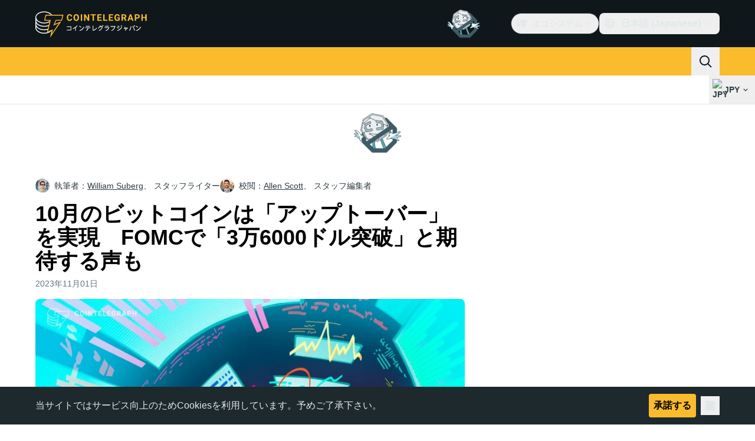

--- FILE ---
content_type: text/javascript; charset=utf-8
request_url: https://jp.cointelegraph.com/_duck/ducklings/CFIbH-7J.js
body_size: 982
content:
import{_ as U}from"./v-L9x5P-.js";import{u as B,aT as q,t as E,l as b,e as l,bl as x,ak as V,b2 as $,M,L as F,an as O,bP as Q,a1 as A,bo as Y,b8 as N,d as W,ar as j,au as z,N as H,bi as K,c as L,o as v,a8 as X,ao as T,F as g,C as k,as as I,at as C,aw as G,n as J}from"./BmH_w1N6.js";import{o as Z,p as ee,q as te,f as D,s as se,t as oe,F as ae,N as le,u as re,v as ne,w as R,x as ue}from"./Bc4bAeoe.js";import{u as ie}from"./1Qnb6_XJ.js";import{p as ce,_ as de,P as fe,a as ge}from"./DCX8y5qo.js";try{let t=typeof window<"u"?window:typeof global<"u"?global:typeof globalThis<"u"?globalThis:typeof self<"u"?self:{},e=new t.Error().stack;e&&(t._sentryDebugIds=t._sentryDebugIds||{},t._sentryDebugIds[e]="7d86d747-9f6b-4697-94a5-5cacda8f78af",t._sentryDebugIdIdentifier="sentry-dbid-7d86d747-9f6b-4697-94a5-5cacda8f78af")}catch{}const he=async(t,e)=>{if(t&&!ee(t))throw x({statusCode:410});if(!t||te(t))throw x({statusCode:404});const s=D(t);if(s.toLowerCase()!==e.toLowerCase())throw se(t)&&await V(s,{}),oe(t)&&await V(s,{}),x({statusCode:404})},Pe=async t=>{const e=B(),s=q({query:ae,variables:{slug:E(t)}}),o=b(()=>Z(l(s.data)));return await s,await he(l(o),l(e).path),o},me=(t,e)=>e===null?t.at(-1)||null:t.findLast(s=>e===R(s))||null,pe=(t,e)=>{var c;if(e.length===0)return{promo:null,categorySlug:null};if(!(t&&ne(e[0])))return{promo:null,categorySlug:((c=e[0].category)==null?void 0:c.slug)??null};const o=R(e[0]);let n=!1;return o&&(n=e.length%4===0),o||(n=e.length===2||e.length>2&&(e.length-2)%4===0),n?{promo:!0,categorySlug:null}:{promo:!1,categorySlug:"latest-news"}},ye=(t,e)=>{const s=pe(t,e),o=me(e,s.promo);return s.beforePostId=(o==null?void 0:o.id)??null,s},we=t=>t.promo?"$promo":t.categorySlug?t.categorySlug:"$unknown",ve=t=>{const e=ie(),s=$("post_shuffle"),o=M([]),n=F(!1),c={},P=()=>l(n),d=()=>{const f=l(t);return f?[f,...l(o)]:[]};return{all:d,isLoading:P,loadNext:async()=>{const f=d(),y=ye(l(s),f),m=we(y);if(!P()&&f.length>0&&c[m]!==!1)try{n.value=!0;const i=await e.query(le,y,{requestPolicy:"network-only"});if(i.error)throw i.error;const p=re(i.data);p&&(o.value=[...l(o),p]),c[m]=!!p}catch(i){console.error(i)}finally{n.value=!1}}}},Se=t=>{const e=F([]),s=F(t),o=O();let n=0,c=null;const P=Q(()=>{if(e.value.length<2)return;const u=l(o.y),i=u>n?"down":"up";s.value=i==="up"?e.value[0]:e.value[1],n=u},300),d=()=>{c||(n=l(o.y),c=N(()=>o.y.value,P))},w=()=>{c&&(c(),c=null)},f=(u,i)=>{const p=i.indexOf(u),r=e.value.indexOf(u);r!==-1&&e.value.splice(r,1);let S=0;for(let a=0;a<e.value.length&&!(p<i.indexOf(e.value[a]));a++)S=a+1;e.value.splice(S,0,u),m()},y=u=>{const i=e.value.indexOf(u);i!==-1&&e.value.splice(i,1),m()},m=()=>{e.value.length!==0&&(e.value.length===1?(s.value=e.value[0],w()):(s.value=e.value[e.value.length-1],d()))};return A(()=>{w()}),{currentPostSlug:Y(s),addToVisibleSlugs:f,removeFromVisibleSlugs:y}},be={"data-gtm-locator":"articles",class:"max-w-[45.5rem] divide-y divide-ct-ds-border-default"},Ve=W({__name:"PostPage",props:{slug:{},withFloatingSharePanel:{type:Boolean}},async setup(t){let e,s;const o=O(),n=j(),c=([e,s]=z(()=>Pe(t.slug)),e=await e,s(),e),P=ve(c),d=b(()=>P.all()),w=b(()=>d.value.map(r=>r.slug)),{currentPostSlug:f,addToVisibleSlugs:y,removeFromVisibleSlugs:m}=Se(l(c).slug),u=b(()=>l(d).find(r=>r.slug===l(f)));ce(()=>l(d).map(r=>r.id));const i=r=>{y(r,l(w))},p=r=>{m(r)};return H(()=>{const r=K();N(()=>{const a=l(d).at(-1),h=l(u),_=l(o.y);return!!h&&!!a&&a===h&&_>200},(a,h)=>{a&&!h&&P.loadNext()},{immediate:!0,flush:"post"}),N(u,(a,h)=>{!a||a===h||(window.history.replaceState(null,"",D(a)),ue(r,a))},{immediate:!0,flush:"post"})}),(r,S)=>(v(),L(C,null,[X(de,{post:g(u),noIndex:!1},null,8,["post"]),T("div",{class:J({"container pb-10":!0,"flex justify-between gap-10 pt-5":g(n).isDesktop})},[T("div",be,[(v(!0),L(C,null,G(g(d),(a,h)=>(v(),k(fe,{key:a.slug,index:h,post:a,withFloatingSharePanel:g(n).isDesktop&&r.withFloatingSharePanel,class:"py-6 first:pt-0 last:pb-0 desktop:py-10",onInViewport:_=>i(a.slug),onOutOfViewport:_=>p(a.slug)},null,8,["index","post","withFloatingSharePanel","onInViewport","onOutOfViewport"]))),128))]),g(n).isDesktop?(v(),k(g(U),{key:0,class:"ms-8"})):I("",!0),g(n).isMobileOrTablet&&g(u)&&r.withFloatingSharePanel?(v(),k(ge,{key:1,post:g(u),variant:"bottom-center"},null,8,["post"])):I("",!0)],2)],64))}});export{Ve as _};


--- FILE ---
content_type: text/javascript; charset=utf-8
request_url: https://jp.cointelegraph.com/_duck/ducklings/Br3ND20i.js
body_size: 12158
content:
import{S as zt}from"./BIvAtxiR.js";import{d as P,ar as A,l as C,b as U,c as _,as as y,o as a,a8 as l,ao as o,aA as q,F as t,n as R,D as x,C as g,bh as dt,Y as S,ay as H,am as At,a9 as ot,be as Dt,bJ as Et,aJ as Gt,aT as j,b9 as B,e as G,bi as Q,b1 as K,au as V,r as L,at as I,aw as D,ax as ct,R as Y,aQ as $t,L as ut,bx as Nt,bD as Ft,aI as Ut,E as Bt,bM as Ot,bc as jt,ce as Ht}from"./BmH_w1N6.js";import{_ as T}from"./DDp8sWmp.js";import{_ as N}from"./BMcO9qYz.js";import{f as pt,e as tt,i as mt,j as at,B as Qt,D as bt,n as Tt,k as Ct,G as nt,H as Pt,m as qt,h as et,r as W,d as ht,C as Vt,I as Yt,T as St,E as Jt}from"./Bc4bAeoe.js";import{f as gt}from"./7ZjaD21h.js";import{h as Wt,G as Xt,j as ft,a as Kt,b as Zt,c as te,d as ee,e as se,g as ae}from"./B_1lSX6B.js";import{c as oe}from"./CUbMjPZC.js";import{u as le,_ as re}from"./DJsJQuRu.js";import{u as Rt}from"./BozVX_9h.js";import{_ as ne}from"./Dn8uWKbr.js";import{d as ie,e as de}from"./BDXF6Lo6.js";import{u as ce}from"./BzaZCR8u.js";import"./CvzzsWhB.js";import"./DlNKPYBR.js";import"./B8CRqAfP.js";import"./EDLXmZu_.js";import"./G2WZ8VcZ.js";import"./BBsad1kY.js";import"./C8FcA-9b.js";import"./D0hFZDrF.js";import"./ByjGVjUi.js";import"./CGHwQ_9_.js";import"./TtO5yZh0.js";try{let d=typeof window<"u"?window:typeof global<"u"?global:typeof globalThis<"u"?globalThis:typeof self<"u"?self:{},e=new d.Error().stack;e&&(d._sentryDebugIds=d._sentryDebugIds||{},d._sentryDebugIds[e]="c82e549e-da16-4e4d-a659-1eba5da0d771",d._sentryDebugIdIdentifier="sentry-dbid-c82e549e-da16-4e4d-a659-1eba5da0d771")}catch{}const ue={key:0,class:"flex flex-col content-between items-start justify-between pb-4"},pe={class:"mt-1.5 flex flex-row-reverse flex-wrap-reverse justify-end gap-x-2 gap-y-1 desktop:mt-3"},me=["datetime"],he={key:1,class:"text-xs text-ct-ds-fg-muted"},ge="2",X=P({__name:"PostCardV2",props:{post:{},showViews:{type:Boolean},withCover:{type:Boolean},withPublishedAt:{type:Boolean,default:!0},lead:{type:Boolean},classMap:{},hideCategory:{type:Boolean},mobileLead:{type:Boolean,default:!1}},setup(d){const e=A(),s=C(()=>e.isDesktop?{width:278,height:185.33}:e.isTablet||d.mobileLead?{width:227,height:151.33}:{width:96,height:72}),i=C(()=>{var r;return((r=d.post.category)==null?void 0:r.id)===ge}),c=U();return(r,h)=>{const b=dt,$=q;return r.post?(a(),_("article",ue,[l($,{class:R(["group w-full flex-row-reverse items-center justify-between gap-4",{block:r.mobileLead,"flex tablet:block":!r.mobileLead}]),href:t(pt)(r.post)},{default:x(()=>{var f,k;return[r.withCover?(a(),g(b,{key:0,src:t(mt)(r.post),alt:t(tt)(r.post),width:t(s).width,height:t(s).height,class:R(["mb-0 aspect-[4/3] h-auto w-24 flex-shrink-0 overflow-hidden rounded-md border border-ct-ds-border-clear object-cover outline outline-1 outline-ct-ds-border-clear tablet:mb-3 tablet:aspect-[3/2] tablet:w-full tablet:rounded-lg desktop:aspect-[3/2]",[(f=r.classMap)==null?void 0:f.cover,{"mb-3 !aspect-[3/2] w-full":r.mobileLead}]]),loading:"eager",decoding:"async"},null,8,["src","alt","width","height","class"])):y("",!0),o("div",{class:R(["line-clamp-3 w-full text-base font-semibold text-ct-ds-fg-strong group-hover:underline",[(k=r.classMap)==null?void 0:k.title,{"tablet:text-lg":r.lead}]])},S(t(tt)(r.post)),3)]}),_:1},8,["class","href"]),o("div",pe,[t(at)(r.post)&&r.withPublishedAt?(a(),_("time",{key:0,datetime:t(at)(r.post),class:"text-xs text-ct-ds-fg-muted"},S(t(gt)(t(at)(r.post))),9,me)):y("",!0),r.showViews&&t(Qt)(r.post)&&t(bt)(r.post)>0?(a(),_("div",he,S(`${t(bt)(r.post)} ${t(c).t("post.reads")}`),1)):y("",!0),l($,{class:"text-xs font-medium",href:t(Tt)(r.post)},{default:x(()=>[H(S(t(Ct)(r.post)),1)]),_:1},8,["href"]),!r.hideCategory&&t(nt)(r.post)&&!t(i)?(a(),g($,{key:2,href:`/category/${t(Pt)(r.post)}`,class:"text-xs font-medium text-ct-ds-accent-secondary-default"},{default:x(()=>[H(S(t(nt)(r.post)),1)]),_:1},8,["href"])):y("",!0)])])):y("",!0)}}}),_e={"data-ct-theme":"dark","data-testid":"post-related-fancy",class:"group flex overflow-hidden rounded-lg shadow-lg"},be={class:"group/card block h-full flex-1","data-testid":"post-related-fancy__cover-link"},fe={class:"relative h-[186px] w-full overflow-hidden before:absolute before:bottom-0 before:left-0 before:right-0 before:top-0 before:bg-gradient-to-t before:from-ct-ds-bg-1 before:via-ct-ds-bg-default/60 before:via-[12%] before:to-white/0 before:to-65% before:content-[''] tablet:h-[268px] desktop:h-[326px]","data-testid":"post-related-fancy__figure"},ke={class:"relative z-[1] -mt-[66px] flex flex-col space-y-3 p-4 tablet:-mt-12"},ye={class:"text-2xl font-semibold tracking-tight text-ct-ds-fg-strong group-hover/card:underline group-hover/title:underline group-has-[[data-meta]:hover]/card:no-underline xl:text-3xl","data-testid":"post-related-fancy__title"},ve={class:"hidden text-xs text-ct-ds-fg-default/90 tablet:block desktop:text-sm","data-testid":"post-related-fancy__lead-text"},we={class:"flex space-x-2","data-meta":""},xe={class:"text-xs text-ct-ds-fg-muted"},Mt=P({__name:"PostCardFancyView",props:{url:{},imageUrl:{},imageAlt:{},title:{},leadText:{},categoryName:{},categorySlug:{},authorName:{},authorUrl:{},time:{},width:{},height:{}},setup(d){return(e,s)=>{const i=dt,c=q;return a(),_("article",_e,[o("div",be,[l(c,{href:e.url,"data-cover":""},{default:x(()=>[o("figure",fe,[l(i,{class:"h-full w-full object-cover object-top tablet:max-h-full tablet:max-w-full",src:e.imageUrl,alt:e.imageAlt,preload:{fetchPriority:"low"},width:e.width,height:e.height,loading:"lazy",decoding:"async"},null,8,["src","alt","width","height"])])]),_:1},8,["href"]),o("header",ke,[l(c,{href:e.url,class:"group/title"},{default:x(()=>[s[0]||(s[0]=o("span",{class:"absolute bottom-0 left-0 z-[-1] h-[calc(100%-66px)] w-full bg-ct-ds-bg-1 tablet:h-[calc(100%-48px)]"},null,-1)),o("p",ye,S(e.title),1),o("p",ve,S(e.leadText),1)]),_:1,__:[0]},8,["href"]),o("p",we,[e.categoryName?(a(),g(c,{key:0,href:`/category/${e.categorySlug}`,class:"rounded text-xs font-medium text-ct-ds-accent-secondary-default hover:underline","data-testid":"post-related-fancy__badge"},{default:x(()=>[H(S(e.categoryName),1)]),_:1},8,["href"])):y("",!0),l(c,{href:e.authorUrl,class:"text-xs font-medium text-ct-ds-fg-default hover:underline","data-testid":"post-related-fancy__author-link"},{default:x(()=>[H(S(e.authorName),1)]),_:1},8,["href"]),o("time",xe,S(e.time),1)])])])])}}}),$e="2",rt=P({__name:"PostCardFancy",props:{post:{},width:{},height:{}},setup(d){const e=C(()=>{var s;return((s=d.post.category)==null?void 0:s.id)===$e});return(s,i)=>s.post?(a(),g(Mt,{key:0,width:s.width,height:s.height,url:t(pt)(s.post),imageUrl:t(mt)(s.post),imageAlt:t(tt)(s.post),title:t(tt)(s.post),leadText:t(qt)(s.post),categoryName:t(e)?null:t(nt)(s.post),authorName:t(Ct)(s.post),time:t(gt)(t(at)(s.post)),categorySlug:t(Pt)(s.post),authorUrl:t(Tt)(s.post)},null,8,["width","height","url","imageUrl","imageAlt","title","leadText","categoryName","authorName","time","categorySlug","authorUrl"])):y("",!0)}}),Te={class:"mb-1.5 flex items-center justify-between"},Ce=["src"],kt=P({__name:"PostMagazineHeader",setup(d){const{baseURL:e}=At().app,s=()=>Dt("/_duck/img/misc/magazine-logo.svg",e);return(i,c)=>(a(),_("figure",null,[o("div",Te,[o("img",{alt:"Magazine",src:s(),decoding:"async",fetchpriority:"high",loading:"eager"},null,8,Ce),l(t(ot),{name:"arrow-up-left",size:"16",class:"text-ct-ds-fg-strong ltr:hidden"}),l(t(ot),{name:"arrow-up-right",size:"16",class:"text-ct-ds-fg-strong rtl:hidden"})])]))}}),Pe={class:"flex items-center gap-x-3 tablet:flex-row-reverse tablet:gap-x-4"},Se={class:"flex flex-col gap-y-2"},Re={"data-testid":"magazine-post-card-title",class:"font-sans-magazine text-sm font-semibold text-ct-ds-fg-strong tablet:text-base"},Me=P({__name:"PostMagazineCard",props:{post:{}},setup(d){const e=A(),s=C(()=>e.isDesktopOrTablet?{width:172,height:96}:{width:96,height:60});return(i,c)=>{const r=dt,h=q;return a(),g(h,{class:"flex flex-col gap-y-1.5",href:i.post.slug,"data-gtm-locator":`clickon_article_${i.post.id}`,target:"_blank"},{default:x(()=>[l(kt,{class:"tablet:hidden"}),o("div",Pe,[o("div",Se,[l(kt,{class:"hidden tablet:block"}),o("h3",Re,S(t(tt)(i.post)),1)]),l(r,{src:t(mt)(i.post),loading:"lazy",width:t(s).width,height:t(s).height,class:"rounded"},null,8,["src","width","height"])])]),_:1},8,["href","data-gtm-locator"])}}}),st=()=>{const d=A();return{coverSize:C(()=>d.isDesktop?{width:580,height:326.25}:d.isTablet?{width:474,height:266.63}:{width:328,height:184.5})}},yt=.5,Le=1e3,Z=(d,e)=>{let s=null,i=!1;const c=()=>{s&&(clearTimeout(s),s=null)},{stop:r}=Et(d,([h])=>{if(i){r();return}h!=null&&h.isIntersecting&&h.intersectionRatio>=yt?s||(s=setTimeout(()=>{i=!0,e(),r()},Le)):c()},{threshold:yt});Gt(()=>{c(),r()})},Ie={class:"grid gap-6 tablet:grid-cols-3 tablet:gap-x-8 tablet:gap-y-6 desktop:grid-cols-4"},ze={class:"order-2 col-span-3 tablet:order-1 tablet:col-span-1"},Ae={class:"order-1 col-span-3 tablet:order-2 tablet:col-span-2"},De=P({__name:"MarketsPosts",async setup(d){let e,s;const{coverSize:i}=st(),c=j({query:Vt,variables:{slug:ht.MARKETS,offset:0,length:3}}),r=C(()=>{var u,m,n,p;const v=B(et,((p=(n=(m=(u=G(c.data))==null?void 0:u.locale)==null?void 0:m.category)==null?void 0:n.posts)==null?void 0:p.data)??[]);return W(v)}),h=C(()=>r.value.at(0)),b=C(()=>r.value.slice(1)),$=Q(),f=(v,u,m,n)=>{$.track({event:"card_click",params:{module_id:"home_mid_markets_v1",card_id:v,rank:u,destination:m,content_type:n}})},k=K("sectionRef");return Z(k,()=>{$.track({event:"section_view",params:{module_id:"home_mid_markets_v1"}})}),[e,s]=V(()=>c),await e,s(),(v,u)=>(a(),_("section",{ref_key:"sectionRef",ref:k,"data-module-id":"home_mid_markets_v1"},[L(v.$slots,"header"),o("div",Ie,[o("div",ze,[(a(!0),_(I,null,D(t(b),(m,n)=>(a(),_("div",{key:m.id||m.slug||n},[l(t(X),{post:m,withCover:n===0,lead:n===0,classMap:{title:n>0?"max-tablet:text-sm":"",cover:n>0?"block desktop:hidden":""},class:"flex-1","data-testid":"post-markets-card","data-rank":n+2,onClick:p=>f(m.id,n+2,m.slug,"news")},null,8,["post","withCover","lead","classMap","data-rank","onClick"]),n!==1?(a(),g(t(T),{key:0,variant:"horizontal",indentation:"none",class:R({"my-4 border-ct-ds-border-default":!0})})):y("",!0)]))),128))]),o("div",Ae,[t(h)?(a(),g(t(rt),{key:0,post:t(h),width:t(i).width,height:t(i).height,"data-testid":"markets-card","data-rank":"1",onClick:u[0]||(u[0]=m=>f(t(h).id,1,t(h).slug,"news"))},null,8,["post","width","height"])):y("",!0)]),L(v.$slots,"footer")])],512))}}),Ee=()=>{const d=j({query:Xt,variables:{offset:0,length:1,sorting:"desc"}}),e=j({query:oe,variables:{slug:ht.EXPLAINED,offset:0,length:2}}),s=j({query:St,variables:{offset:0,slug:Yt.HOW_TO,length:2}}),i=C(()=>{var $,f,k;return(B(Wt,(k=(f=($=G(d.data))==null?void 0:$.locale)==null?void 0:f.guides)==null?void 0:k.data)||[]).filter(Boolean)}),c=C(()=>{var $,f,k,v;const b=B(et,(v=(k=(f=($=G(e.data))==null?void 0:$.locale)==null?void 0:f.category)==null?void 0:k.posts)==null?void 0:v.data);return W(b)}),r=C(()=>{var $,f,k;const b=B(et,(k=(f=($=G(s.data))==null?void 0:$.locale)==null?void 0:f.tag)==null?void 0:k.posts);return W(b==null?void 0:b.data)});return{guidesPost:i,explainedPost:c,howToPosts:r,loadAll:async()=>Promise.all([d,e,s])}},Ge={class:"flex w-full items-center justify-between pb-4 text-lg font-semibold text-ct-ds-fg-strong desktop:text-xl"},Ne={key:1},E=P({__name:"MainPageColumnHeader",props:{title:{},link:{},moduleId:{}},setup(d){const e=U(),s=A(),i=C(()=>G(e.localeProperties).dir==="rtl"),c=Q(),r=()=>{c.track({event:"view_all",params:{module_id:d.moduleId}})};return(h,b)=>{const $=q;return a(),_("h2",Ge,[h.link?(a(),g($,{key:0,class:"flex items-center gap-x-1 max-desktop:underline",to:h.link,onClick:b[0]||(b[0]=f=>r())},{default:x(()=>[o("span",null,S(h.title),1),l(t(ot),{name:t(i)?"arrow-chevron-large-left":"arrow-chevron-large-right",class:"text-ct-ds-fg-muted max-desktop:mt-0.5",size:t(s).isDesktop?20:16},null,8,["name","size"]),L(h.$slots,"default")]),_:3},8,["to"])):(a(),_("span",Ne,S(h.title),1)),L(h.$slots,"default")])}}}),Fe={class:"flex flex-col items-start pb-4 desktop:flex-row desktop:items-center desktop:justify-between"},Ue={class:"desktop::mt-0 -mt-2 flex items-center gap-x-2 desktop:gap-x-3"},Be={class:"text-sm font-medium text-ct-ds-fg-muted desktop:text-base"},Oe={class:"flex gap-x-0.5"},je={class:"px-1 font-medium desktop:px-2"},He={class:"grid grid-cols-3 gap-y-5 tablet:gap-8 desktop:grid-cols-4"},Qe={class:"col-span-3 tablet:col-span-1 desktop:col-span-1"},qe={class:"col-span-3 tablet:col-span-2 desktop:col-span-3"},Ve={class:"flex grid-cols-3 flex-col tablet:gap-x-8 tablet:gap-y-3 desktop:grid desktop:gap-8"},Ye={class:"col-span-2"},Je={class:"col-span-1 flex-1 gap-10 pt-4 tablet:flex tablet:pt-0 desktop:block"},We=P({__name:"LearnPosts",async setup(d){let e,s;const i=U(),c=A(),{coverSize:r}=st(),{howToPosts:h,guidesPost:b,explainedPost:$,loadAll:f}=Ee(),k=C(()=>[{slug:"/explained",title:i.t("explained.title")},{slug:"/tags/how-to",title:i.t("howto.title")},{slug:"/learn/articles",title:i.t("learn.articles.title")}]),v=Q(),u=(p,z,w)=>{v.track({event:"card_click",params:{module_id:"home_topic_learn_v1",card_id:p,rank:z,destination:w,content_type:"explained"}})},m=K("sectionRef");Z(m,()=>{v.track({event:"section_view",params:{module_id:"home_topic_learn_v1"}})});const n=p=>gt(ae(p)||"")||"";return[e,s]=V(()=>f()),await e,s(),(p,z)=>(a(),_("section",{ref_key:"sectionRef",ref:m,"data-module-id":"home_topic_learn_v1"},[o("header",Fe,[l(E,{title:t(i).t("learn.title"),link:"/learn",moduleId:"home_topic_learn_v1",class:"desktop:w-auto desktop:pb-0"},null,8,["title"]),o("div",Ue,[o("span",Be,S(t(c).isDesktop?t(i).t("main.explore-by-section"):t(i).t("main.by-section"))+": ",1),o("div",Oe,[(a(!0),_(I,null,D(t(k),w=>(a(),g(t(ct),{key:w.slug,to:w.slug,variant:"ghost",color:"default",round:"default",size:t(c).isDesktop?"md":"sm"},{default:x(()=>[o("span",je,S(w.title),1)]),_:2},1032,["to","size"]))),128))])])]),o("div",He,[o("div",Qe,[(a(!0),_(I,null,D(t($),(w,M)=>(a(),_("div",{key:w.id||w.slug||M},[l(t(X),{post:w,withCover:"",classMap:{cover:M>0?"hidden tablet:block desktop:hidden":"",title:M>0?"max-tablet:text-sm":"desktop:text-lg"},class:"flex-1 tablet:last:pb-0","data-testid":"main-page-learn-explained-card","data-type":"explained",onClick:O=>u(w.id,M+1,w.slug)},null,8,["post","classMap","onClick"]),M!==1?(a(),g(t(T),{key:0,variant:"horizontal",indentation:"none",class:R({"my-4 block border-ct-ds-border-default":!0})})):y("",!0)]))),128))]),o("div",qe,[o("div",Ve,[o("div",Ye,[(a(!0),_(I,null,D(t(b),(w,M)=>(a(),g(Mt,{key:M,class:"max-w-[580px] self-baseline","data-testid":"main-page-learn-guide-card",width:t(r).width,height:t(r).height,url:t(se)(w),categoryName:"Guides",imageUrl:t(ee)(w),imageAlt:t(te)(w),authorName:t(Zt)(w),title:t(Kt)(w),time:n(w),categorySlug:t(ft)(w),authorUrl:t(ft)(w),onClick:O=>u((w==null?void 0:w.id)??"",Number(M)+1,(w==null?void 0:w.slug)??"")},null,8,["width","height","url","imageUrl","imageAlt","authorName","title","time","categorySlug","authorUrl","onClick"]))),128))]),o("div",Je,[(a(!0),_(I,null,D(t(h),(w,M)=>(a(),_("div",{key:w.id||w.slug||M},[l(t(X),{post:w,withCover:"",classMap:{cover:M>0?"hidden":"block tablet:hidden desktop:block",title:`tablet:pt-4 desktop:pt-0 ${M>0?"max-tablet:text-sm":"desktop:text-lg"}`},class:"flex-1 desktop:last:pb-0","data-testid":"main-page-learn-how-to-card","data-type":"explained"},null,8,["post","classMap"]),M!==1?(a(),g(t(T),{key:0,variant:"horizontal",indentation:"none",class:R({"my-4 block border-ct-ds-border-default tablet:hidden desktop:block":!0})})):y("",!0)]))),128))])])])])],512))}}),Lt=Y(`
    fragment HotPostsFragment on Post {
        slug
        postTranslate {
            title
            leadText
            avatar
            published
            publishedHumanFormat
        }
        category {
            slug
            categoryTranslates {
                title
            }
        }
        author {
            slug
            authorTranslates {
                name
            }
        }
        views
        showStats
    }
`),Xe=Y(`
        query TopNews($short: String, $promo: Boolean = false) {
            locale(short: $short) {
                hotPosts(promo: $promo) {
                    ...HotPostsFragment
                }
            }
        }
    `,[Lt]),Ke={"data-testid":"post-most-read"},Ze={class:"relative grid grid-cols-1 flex-col tablet:grid-cols-2 tablet:gap-x-8 desktop:flex desktop:gap-0"},ts={key:0,class:"text-xs font-medium text-ct-ds-accent-secondary-default"},es=P({__name:"MostReadNews",props:{postCount:{},withDividers:{type:Boolean}},async setup(d){let e,s;const i=A(),c=U(),{coverSize:r}=st(),h=j({query:Xe,variables:{promo:!1}}),b=C(()=>{var m,n;const u=B(Lt,(n=(m=G(h.data))==null?void 0:m.locale)==null?void 0:n.hotPosts);return W(u).slice(0,d.postCount)}),$=u=>d.withDividers?i.isTablet&&!i.isMobile?u!==0&&u<d.postCount-2:u<d.postCount-1:!1,f=Q(),k=(u,m,n,p)=>{f.track({event:"card_click",params:{module_id:"home_top_mostread_v1",card_id:u,rank:m,destination:n,content_type:p}})},v=K("sectionRef");return Z(v,()=>{f.track({event:"section_view",params:{module_id:"home_top_mostread_v1"}})}),[e,s]=V(()=>h),await e,s(),(u,m)=>t(b).length>0?(a(),_("section",{key:0,ref_key:"sectionRef",ref:v,"data-module-id":"home_top_mostread_v1"},[o("div",Ke,[o("div",Ze,[(a(!0),_(I,null,D(t(b),(n,p)=>(a(),_("div",{key:n.id||n.slug||p,class:R(!t(i).isDesktop&&p===0?"col-span-2":"col-span-2 flex-1 tablet:col-span-1")},[t(i).isTablet&&p===0?(a(),g(t(rt),{key:0,post:n,width:t(r).width,height:t(r).height,class:"tablet:mb-6","data-rank":p+1,onClick:z=>k(n.id,p+1,n.slug,"news")},null,8,["post","width","height","data-rank","onClick"])):(a(),g(t(X),{key:1,post:n,withCover:t(i).isDesktop?p===0:t(i).isMobile?p<3:!1,mobileLead:p===0,withPublishedAt:!1,classMap:{title:p>0?p>2?"tablet:line-clamp-3 max-tablet:text-sm":"tablet:line-clamp-3":"desktop:text-lg",cover:"tablet:hidden desktop:block"},"data-testid":"post-most-read-card",showViews:"",hideCategory:"","data-rank":p+1,onClick:z=>k(n.id,p+1,n.slug,"news")},{default:x(()=>[p===0?(a(),_("span",ts,S(t(c).t("news.most-read.readers-choice")),1)):y("",!0)]),_:2},1032,["post","withCover","mobileLead","classMap","data-rank","onClick"])),$(p)?(a(),g(t(T),{key:2,variant:"horizontal",indentation:"none",class:R({"my-4 border-ct-ds-border-default":!0})})):y("",!0)],2))),128))])])],512)):y("",!0)}}),It=Y(`
    fragment LatestPostsFragment on Post {
        id
        slug
        category {
            slug
            id
        }
        postTranslate {
            id
            title
            published
            publishedHumanFormat
        }
    }
`),ss=Y(`
        query LatestPosts($short: String) {
            locale(short: $short) {
                latestPosts {
                    ...LatestPostsFragment
                }
            }
        }
    `,[It]),as={"data-testid":"post-latest-card"},os={class:"text-sm font-semibold text-ct-ds-fg-strong"},ls={key:0,class:"mt-1 text-end text-ct-ds-fg-subtle"},rs=P({__name:"LatestNewsArticle",props:{post:{},ad:{type:Boolean}},setup(d){const e=i=>{if(!i)return"";const c=Math.floor((Date.now()-new Date(i).getTime())/1e3);if(c<60)return`${c}s`;const r=Math.floor(c/60);if(r<60)return`${r}m`;const h=Math.floor(r/60);return h<24?`${h}h`:`${Math.floor(h/24)}d`},s=i=>i?Math.floor((Date.now()-new Date(i).getTime())/(1e3*60*60))<1:!1;return(i,c)=>{const r=q;return a(),_("article",as,[l(r,{href:t(pt)(i.post),class:"flex w-full justify-between space-x-3 desktop:justify-between"},{default:x(()=>{var h,b,$,f,k,v,u,m;return[o("div",os,S((b=(h=i.post)==null?void 0:h.postTranslate)==null?void 0:b.title),1),o("div",{class:R(["flex shrink-0 flex-col justify-between text-xs",{"text-ct-ds-accent-red-strong":!i.ad&&s((f=($=i.post)==null?void 0:$.postTranslate)==null?void 0:f.published),"text-ct-ds-fg-muted":!s((v=(k=i.post)==null?void 0:k.postTranslate)==null?void 0:v.published)}])},[o("span",null,S(e((m=(u=i.post)==null?void 0:u.postTranslate)==null?void 0:m.published)),1),i.ad?(a(),_("span",ls,"Ad")):y("",!0)],2)]}),_:1},8,["href"])])}}}),ns={class:"-me-1 flex flex-col max-tablet:mb-4 desktop:mb-8"},is={class:"block tablet:hidden"},ds=P({__name:"LatestNews",props:{postCount:{}},async setup(d){let e,s;const i=U(),c=A(),r=j({query:ss}),h=C(()=>{var m,n;return(B(It,(n=(m=r.data.value)==null?void 0:m.locale)==null?void 0:n.latestPosts)??[]).slice(0,d.postCount)}),b=Q(),$=(u,m,n,p)=>{b.track({event:"card_click",params:{module_id:"home_top_latest_v1",card_id:u,rank:m,destination:n,content_type:p}})},f=K("sectionRef");Z(f,()=>{b.track({event:"section_view",params:{module_id:"home_top_topnews_v1"}})});const k=u=>{var m;return((m=u.category)==null?void 0:m.slug)==="sponsored"},v=u=>u<h.value.length-1&&!(!k(h.value[u])&&k(h.value[u+1]));return[e,s]=V(()=>Promise.all([r])),await e,s(),(u,m)=>(a(),_("section",{ref_key:"sectionRef",ref:f,"data-testid":"post-latest",class:"flex flex-col gap-y-4 max-tablet:gap-y-0","data-module-id":"home_top_latest_v1"},[o("div",null,[o("div",ns,[(a(!0),_(I,null,D(t(h),(n,p)=>(a(),g(rs,{key:p,post:n,class:R({"-me-3 bg-gradient-to-r from-white to-ct-ds-bg-3 pe-3 desktop:-me-5 desktop:pe-5":k(n),"pb-3":!0,"pt-3":p>0||k(n),"border-b border-ct-ds-border-default":!k(n)&&v(p),"border-b":k(n)&&v(p),"border-ct-ds-bg-3":k(n),"border-t":k(n)&&p>0&&!k(t(h)[p-1])}),"data-content-id":n.id,ad:k(n),"data-type":"news","data-rank":p+1,onClick:z=>$(n.id,p+1,n.slug,"news")},null,8,["post","class","data-content-id","ad","data-rank","onClick"]))),128))]),o("footer",is,[t(c).isMobile?(a(),g(t(ct),{key:0,href:"/category/latest-news",size:"sm",round:"lg",variant:"outlined",color:"default",class:"w-full","data-testid":"post-latest-button"},{default:x(()=>[H(S(t(i).t("news.latest.cta")),1)]),_:1})):(a(),g(t(N),{key:1,place:"skyscraper","data-testid":"latest-news-skyscraper-ad"}))])])],512))}}),cs=$t(ds,[["__scopeId","data-v-453ff74c"]]),us=Y(`
    fragment SpecialCategoryPost on Post {
        id
        slug
        postTranslate {
            id
            title
            avatar
        }
    }
`),it=Y(`
        fragment ReleasesCategoryFields on Category {
            id
            slug
            categoryTranslates {
                id
                title
            }
            posts(length: $length, hideFromMainPage: $hideFromMainPage) {
                data {
                    ...SpecialCategoryPost
                }
            }
        }
    `,[us]),ps=Y(`
        query MainPageReleasesQuery(
            $short: String
            $length: Int!
            $hideFromMainPage: Boolean = false
        ) {
            locale(short: $short) {
                pressReleases: category(slug: "press-releases") {
                    ...ReleasesCategoryFields
                }
                marketReleases: category(slug: "market-releases") {
                    ...ReleasesCategoryFields
                }
            }
        }
    `,[it]),ms=["data-module-id"],hs={class:"mb-4 flex items-center justify-between"},gs={id:"post-slider-title",class:"text-sm font-semibold text-ct-ds-fg-strong desktop:text-base"},_s={class:"flex items-center gap-4"},bs={key:0,class:"text-xs text-ct-ds-fg-muted"},fs={class:"flex items-center gap-2"},ks=["aria-label","onClick"],ys={class:"overflow-hidden"},vs=["data-content-id","data-rank"],ws={class:"mb-1.5 line-clamp-3 text-sm font-semibold leading-tight text-ct-ds-fg-strong tablet:mb-2"},xs={class:"text-xs text-ct-ds-fg-default"},$s=2e3,Ts=P({__name:"PostSlider",props:{headingTitle:{},headingHref:{},isAd:{type:[Boolean,null]},data:{},moduleId:{},perPage:{},columns:{},autoPlay:{type:Boolean}},setup(d){const e=d,s=ut(0),i=C(()=>{var u;return((u=e.data.categoryTranslates[0])==null?void 0:u.title)??""}),c=C(()=>{var u;return((u=e.data.posts)==null?void 0:u.data)??[]}),r=C(()=>e.perPage??1),h=C(()=>Math.ceil(c.value.length/r.value)),b=C(()=>{const u=[];for(let m=0;m<c.value.length;m+=r.value)u.push(c.value.slice(m,m+r.value));return u}),{pause:$,resume:f}=Nt(()=>{e.autoPlay&&(s.value<h.value-1?s.value++:s.value=0)},$s),k=Q(),v=(u,m,n,p)=>{k.track({event:"card_click",params:{module_id:e.moduleId,card_id:u,rank:m,destination:n,content_type:p}})};return(u,m)=>{const n=q;return a(),_("section",{"aria-labelledby":"post-slider-title","data-module-id":u.moduleId,onMouseenter:m[0]||(m[0]=(...p)=>t($)&&t($)(...p)),onMouseleave:m[1]||(m[1]=(...p)=>t(f)&&t(f)(...p))},[o("header",hs,[o("h3",gs,[l(n,{class:"flex items-center gap-1 text-ct-ds-fg-strong underline desktop:no-underline",to:u.headingHref},{default:x(()=>[H(S(u.headingTitle)+" ",1),l(t(ot),{name:"arrow-chevron-large-right",class:"text-ct-ds-fg-muted",size:16})]),_:1},8,["to"])]),o("div",_s,[u.isAd?(a(),_("small",bs," Ad ")):y("",!0),o("div",fs,[(a(!0),_(I,null,D(h.value,p=>(a(),_("button",{key:p,"aria-label":`Go to page ${p}`,class:R(["h-2.5 w-2.5 rounded-full transition-colors",s.value===p-1?"bg-ct-ds-accent-primary-default":"bg-ct-ds-bg-3"]),onClick:z=>s.value=p-1},null,10,ks))),128))])])]),o("div",ys,[o("div",{class:"flex transition-transform duration-500 ease-out",style:Ft({transform:`translateX(-${s.value*100}%)`})},[(a(!0),_(I,null,D(b.value,(p,z)=>(a(),_("div",{key:z,class:R(["grid w-full shrink-0 gap-4",u.columns===1&&"grid-cols-1",u.columns===2&&"grid-cols-2",u.columns===3&&"grid-cols-3"])},[(a(!0),_(I,null,D(p,w=>(a(),_("article",{key:w.id||w.slug,class:R([u.columns===1&&"border-b border-ct-ds-border-default pb-3 [&:last-child]:border-b-0"]),"data-content-id":w.id,"data-rank":z+1},[l(n,{to:`${u.data.slug}/${w.slug}`,class:"block",onClick:M=>v(w.id,z+1,w.slug,"news")},{default:x(()=>[o("h4",ws,S(w.postTranslate.title),1),o("p",xs,S(i.value),1)]),_:2},1032,["to","onClick"])],10,vs))),128))],2))),128))],4)])],40,ms)}}}),Cs=P({__name:"SpecialReleasesSlider",props:{category:{},autoPlay:{type:Boolean}},setup(d){const e=j({query:ps,variables:{length:9}}),s=A(),i=C(()=>{var b,$,f,k;return d.category==="pressRelease"?B(it,($=(b=G(e.data))==null?void 0:b.locale)==null?void 0:$.pressReleases):B(it,(k=(f=G(e.data))==null?void 0:f.locale)==null?void 0:k.marketReleases)}),c=C(()=>d.category==="pressRelease"?"Press releases":"Market releases"),r=C(()=>d.category==="pressRelease"?"/press-releases":"/market-releases"),h=C(()=>d.category==="pressRelease"?"home_mid_pressreleases_v1":"home_mid_marketreleases_v1");return(b,$)=>t(i)?(a(),g(Ts,{key:0,headingTitle:t(c),headingHref:t(r),autoPlay:"",perPage:2,columns:t(s).isMobile?1:2,data:t(i),moduleId:t(h),isAd:""},null,8,["headingTitle","headingHref","columns","data","moduleId"])):y("",!0)}}),Ps=()=>{const d=j({query:Jt}),e=C(()=>{var c,r;const i=B(et,(r=(c=G(d.data))==null?void 0:c.locale)==null?void 0:r.editorsPosts);return W(i)}),s=C(()=>d.fetching.value);return{query:d,isLoading:s,allPosts:e}},Ss=P({__name:"AdSpotlight",setup(d){const e=A();return(s,i)=>(a(),_(I,null,[t(e).isMobile?(a(),g(t(N),{key:0,place:"index_mobile_sponsored"})):y("",!0),t(e).isDesktopOrTablet?(a(),g(t(N),{key:1,place:"index_desktop_sponsored"})):y("",!0)],64))}}),Rs={class:"order-4 empty:hidden max-tablet:pt-5 tablet:order-2 tablet:mb-0"},Ms={class:"order-2 grid grid-cols-1 tablet:order-3 tablet:grid-cols-2 tablet:gap-x-6 tablet:gap-y-4"},Ls={key:0,class:"col-span-1 max-tablet:-mx-4"},Is={key:1,class:"order-5 mb-4 border-ct-ds-border-strong pb-4 pt-1 max-tablet:-mx-4 max-tablet:border-b max-tablet:px-4 tablet:mb-0 tablet:pb-0"},zs=P({__name:"TopCryptoNews",async setup(d){let e,s;const i=A(),{allPosts:c,query:r}=Ps(),{coverSize:h}=st(),b=C(()=>{var m;const v=G(c).slice();let u=null;for(const[n,p]of v.entries())if(((m=p.category)==null?void 0:m.slug)===ht.MAGAZINE){u=p,v.splice(n,1);break}return{topPost:v.at(0),gridPosts:v.slice(1),magazinePost:u}}),$=Q(),f=(v,u,m,n)=>{$.track({event:"card_click",params:{module_id:"home_top_topnews_v1",card_id:v,rank:u,destination:m,content_type:n}})},k=K("sectionRef");return Z(k,()=>{$.track({event:"section_view",params:{module_id:"home_top_topnews_v1"}})}),[e,s]=V(()=>r),await e,s(),(v,u)=>(a(),_("section",{ref_key:"sectionRef",ref:k,"data-module-id":"home_top_topnews_v1","data-testid":"post-top-crypto",class:"flex flex-col"},[t(b).topPost?(a(),g(t(rt),{key:0,post:t(b).topPost,width:t(h).width,height:t(h).height,class:"order-1 mb-5 tablet:mb-6 desktop:mb-8","data-testid":"post-top-crypto-card","data-rank":"1","data-type":"news",showLeadText:!t(i).isMobile,onClick:u[0]||(u[0]=m=>f(t(b).topPost.id,1,t(b).topPost.slug,"news"))},null,8,["post","width","height","showLeadText"])):y("",!0),o("div",Rs,[L(v.$slots,"pressReleases")]),o("div",Ms,[(a(!0),_(I,null,D(t(b).gridPosts,(m,n)=>(a(),_(I,{key:n},[l(t(X),{post:m,withCover:t(i).isMobile?[0,3].includes(n):n===0,hideCategory:n>0,"data-testid":"post-top-crypto-card",class:R({"col-span-1 max-tablet:py-4":!0,"border-b":t(i).isMobile?n!==1:n===0}),"data-rank":n+1,"data-type":"news",onClick:p=>f(m.id,n+1,m.slug,"news")},null,8,["post","withCover","hideCategory","class","data-rank","onClick"]),(t(i).isMobile?n===1:n===0)?(a(),_("div",Ls,[l(Ss)])):y("",!0)],64))),128))]),t(b).magazinePost?(a(),_("div",Is,[l(t(T),{variant:"horizontal",indentation:"none",class:"hidden border-ct-ds-fg-strong tablet:mb-6 tablet:mt-2 tablet:block"}),l(t(Me),{key:"magazine-post-card",post:t(b).magazinePost,"data-gtm-index":0,"data-testid":"magazine-post-card","data-rank":"1","data-type":"magazine",onClick:u[1]||(u[1]=m=>f(t(b).magazinePost.id,1,t(b).magazinePost.slug,"magazine"))},null,8,["post"])])):y("",!0)],512))}}),As=["data-testid"],J=P({__name:"MainPageMobileAdCard",props:{index:{}},setup(d){const e=ut(!1),s=()=>{e.value=!0};return(i,c)=>t(e)?(a(),g(t(T),{key:1,variant:"horizontal",indentation:"none",class:"-mx-4 mt-4 block w-auto border-ct-ds-border-strong"})):(a(),_("div",{key:0,"data-testid":`main-page-mobile-ad-card main-page-mobile-ad-card-index-${i.index}`,class:"-mx-4 my-4 flex items-center border border-ct-ds-border-default bg-ct-ds-bg-3 empty:hidden tablet:-mx-6"},[l(t(N),{place:"index_mobile_new",index:i.index,config:{closable:!0,imageLinkRound:!0},class:"mx-auto my-5 h-[250px] w-[300px]",onClose:s},null,8,["index"])],8,As))}}),Ds=P({__name:"MainPageAdSkyscraper",setup(d){return(e,s)=>(a(),g(t(N),{class:"max-h-[432px]",place:"skyscraper",config:{aspectRatio:270/432,closable:!0,imageLinkRound:!0}}))}}),vt=P({__name:"MainPageAdCard",props:{index:{}},setup(d){return(e,s)=>(a(),g(t(N),{place:"index",index:e.index,config:{closable:!0,imageLinkRound:!0,aspectRatio:270/286},class:"indexxx max-h-[286px]"},null,8,["index"]))}}),Es={class:"flex flex-col items-stretch tablet:grid tablet:grid-cols-3 tablet:gap-8 tablet:gap-y-0 desktop:grid-cols-4 desktop:gap-8 desktop:gap-y-8 xl:gap-10"},Gs={class:"order-1 col-span-3 tablet:order-2 tablet:col-span-2 tablet:flex tablet:flex-col"},Ns={"data-testid":"post-top-crypto-title",class:"mb-4 text-lg font-semibold text-ct-ds-fg-strong desktop:text-xl"},Fs={class:"tablet:flex tablet:flex-1 tablet:justify-between"},Us={class:"order-2 col-span-3 flex max-tablet:py-2 tablet:order-1 tablet:col-span-1"},Bs={class:"flex flex-col justify-between gap-10"},Os={class:"flex flex-col"},js={class:"order-3 col-span-3 flex flex-col pt-2 max-tablet:py-2 tablet:pt-0 desktop:col-span-1"},Hs={class:"tablet:grid tablet:grid-cols-3 tablet:gap-x-8"},Qs={class:"text-xs font-normal text-ct-ds-fg-muted",datetime:"PT24H"},qs={class:"tablet:grid tablet:grid-cols-3 tablet:gap-x-8"},Vs={class:"tablet:col-span-2 tablet:flex desktop:col-span-3"},Ys=P({__name:"MainPageTopView",setup(d){const e=A(),s=U(),i=C(()=>e.isDesktop?9:e.isTablet?8:5);return(c,r)=>(a(),_(I,null,[o("section",Es,[o("div",Gs,[o("h1",Ns,S(t(s).t("news.top-crypto.title")),1),o("div",Fs,[l(t(T),{variant:"vertical",indentation:"none",class:"relative -left-4 hidden h-auto border-ct-ds-border-strong tablet:block"}),l(t(zs),null,{pressReleases:x(()=>[l(t(Cs),{category:"pressRelease",class:"tablet:mb-6"}),l(t(T),{variant:"horizontal",indentation:"none",class:"-mx-4 my-4 w-auto border-ct-ds-border-strong tablet:hidden"})]),_:1}),l(t(T),{variant:"vertical",indentation:"none",class:"relative -right-5 hidden h-auto border-ct-ds-border-strong desktop:block"})])]),o("div",Us,[o("div",Bs,[o("div",Os,[l(E,{title:t(s).t("news.latest.title"),link:"/category/latest-news","data-testid":"post-latest-title",moduleId:"home_top_latest_v1"},null,8,["title"]),l(t(cs),{postCount:t(i)},null,8,["postCount"])]),t(e).isDesktopOrTablet?(a(),g(Ds,{key:0})):y("",!0)])]),t(e).isMobile?(a(),g(J,{key:0,class:"order-3 mb-4",index:1})):y("",!0),o("div",js,[l(t(T),{variant:"horizontal",indentation:"none",class:"-mx-4 my-4 hidden w-auto border-ct-ds-border-strong tablet:my-6 tablet:block desktop:hidden"}),o("div",Hs,[l(E,{title:t(s).t("news.most-read.title"),"data-testid":"post-most-read-title",class:"col-span-2 desktop:col-span-3",moduleId:"home_top_mostread_v1"},{default:x(()=>[o("time",Qs,S(t(s).t("news.most-read.24h")),1)]),_:1},8,["title"])]),o("div",qs,[o("div",Vs,[l(t(es),{postCount:5,withDividers:"",showTitle:""}),l(t(T),{variant:"vertical",indentation:"none",class:"relative -right-4 hidden border-ct-ds-border-strong tablet:block desktop:hidden"})]),t(e).isTablet?(a(),g(vt,{key:0,index:1,class:"col-span-1"})):y("",!0)]),t(e).isDesktop?(a(),g(vt,{key:0,index:1,class:"mt-auto"})):y("",!0)])]),l(t(T),{variant:"horizontal",indentation:"massive",class:"hidden tablet:block tablet:border-ct-ds-border-strong desktop:my-8"})],64))}}),Js={},Ws={class:"flex flex-col flex-wrap gap-y-4 tablet:flex-row tablet:items-start tablet:justify-start tablet:gap-x-10"};function Xs(d,e){return a(),_("div",Ws,[L(d.$slots,"default")])}const Ks=$t(Js,[["render",Xs]]),Zs={class:"table-cell w-full rounded-l align-middle"},ta={class:"flex items-center gap-2"},ea={class:"inline empty:hidden"},sa={class:"flex grow basis-0 gap-1 overflow-auto"},aa={class:"truncate text-sm font-medium leading-normal text-ct-ds-fg-strong","data-testid":"market-trends-rate-row-currency-symbol"},oa={class:"empty:none grow whitespace-nowrap text-sm text-ct-ds-fg-muted"},la={class:"table-cell pl-1 text-right align-middle text-sm font-medium leading-normal text-ct-ds-fg-default","data-testid":"market-trends-rate-row-formatted-price"},ra={class:"table-cell rounded-r py-2 pl-2 text-right align-middle","data-testid":"market-trends-rate-row-change"},wt=P({__name:"GainersLoosersRow",props:{linkUrl:{}},setup(d){return(e,s)=>(a(),g(Ut(e.linkUrl?t(q):"div"),Bt(e.linkUrl&&{href:e.linkUrl},{class:["table-row",{"group cursor-pointer":e.linkUrl}],"data-testid":"market-trends-rate-row"}),{default:x(()=>[o("span",Zs,[o("span",ta,[o("span",ea,[L(e.$slots,"logo")]),o("span",sa,[o("span",aa,[L(e.$slots,"symbol")]),o("span",oa,[L(e.$slots,"platform")])])])]),o("div",la,[L(e.$slots,"price")]),o("div",ra,[L(e.$slots,"change")])]),_:3},16,["class"]))}}),na=3,ia=P({__name:"GainersLoosersRate",props:{isLoading:{type:Boolean},rates:{},trendType:{},linkGenerator:{type:Function},gtmLocatorGenerator:{type:Function}},setup(d){const e=A();return(s,i)=>s.isLoading?(a(),_(I,{key:1},D(na,c=>l(wt,{key:c,trendType:s.trendType,"data-testid":t(e).isMobile?`market-trends-block-mobile-${s.trendType}-pending`:`market-trends-block-desktop-${s.trendType}-pending`},Ot({logo:x(()=>[i[0]||(i[0]=o("span",{class:"ct-skeleton block h-5 w-5 rounded-full"},null,-1))]),symbol:x(()=>[o("span",{class:R(["ct-skeleton block",{"h-6 w-16":!t(e).isMobile,"h-5 w-10":t(e).isMobile}])},null,2)]),price:x(()=>[o("span",{class:R(["ct-skeleton block w-12",{"h-6":!t(e).isMobile,"mb-3 h-4":t(e).isMobile}])},null,2)]),change:x(()=>[o("span",{class:R(["ct-skeleton block w-12",{"h-6":!t(e).isMobile,"h-4":t(e).isMobile}])},null,2)]),_:2},[s.$slots.platform?{name:"platform",fn:x(()=>[o("span",{class:R(["ct-skeleton block",{"h-6 w-14":!t(e).isMobile,"h-4 w-8":t(e).isMobile}])},null,2)]),key:"0"}:void 0]),1032,["trendType","data-testid"])),64)):(a(!0),_(I,{key:0},D(s.rates,c=>(a(),g(wt,{key:c.slug,trendType:s.trendType,linkUrl:s.linkGenerator?s.linkGenerator(c):void 0,"data-gtm-locator":s.gtmLocatorGenerator?s.gtmLocatorGenerator(c):void 0},{logo:x(()=>[L(s.$slots,"logo",{rate:c})]),symbol:x(()=>[L(s.$slots,"symbol",{symbol:c.cryptoSymbol})]),platform:x(()=>[L(s.$slots,"platform",{platform:c.platform})]),price:x(()=>[L(s.$slots,"price",{price:c.price})]),change:x(()=>[L(s.$slots,"change",{change:c.change24h})]),_:2},1032,["trendType","linkUrl","data-gtm-locator"]))),128))}}),da={class:"relative flex-1"},ca={class:"flex"},ua={class:"table flex-1"},pa=P({__name:"GainersLoosersRowsWrapper",props:{trendType:{},hasDivider:{type:Boolean}},setup(d){return(e,s)=>(a(),_("div",da,[o("div",ca,[o("div",ua,[L(e.$slots,"default")]),e.hasDivider?(a(),g(t(T),{key:0,variant:"vertical",indentation:"none",class:"relative -right-5 hidden h-auto tablet:block desktop:hidden"})):y("",!0)]),e.hasDivider?(a(),g(t(T),{key:0,variant:"horizontal",indentation:"none",class:"relative top-2 tablet:hidden desktop:block"})):y("",!0)]))}}),ma=P({__name:"GainersLoosersTrends",props:{class:{},gainersLoading:{type:Boolean},loosersLoading:{type:Boolean},gainers:{},loosers:{},linkGenerator:{type:Function},gtmLocatorGenerator:{type:Function}},setup(d){const e=["gainers","loosers"];return(s,i)=>(a(),_(I,null,D(e,c=>l(pa,{key:c,trendType:c,hasDivider:c==="gainers"},{default:x(()=>[l(ia,{trendType:c,rates:c==="gainers"?s.gainers:s.loosers,isLoading:c==="gainers"?s.gainersLoading:s.loosersLoading,linkGenerator:s.linkGenerator,gtmLocatorGenerator:s.gtmLocatorGenerator},{logo:x(({rate:r})=>[L(s.$slots,"logo",{rate:r})]),symbol:x(({symbol:r})=>[L(s.$slots,"symbol",{symbol:r})]),platform:x(({platform:r})=>[s.$slots.platform?L(s.$slots,"platform",{key:0,platform:r}):y("",!0)]),price:x(({price:r})=>[L(s.$slots,"price",{price:r})]),change:x(({change:r})=>[L(s.$slots,"change",{change:r})]),_:2},1032,["trendType","rates","isLoading","linkGenerator","gtmLocatorGenerator"])]),_:2},1032,["trendType","hasDivider"])),64))}}),xt=d=>{const e=Rt();return ce(`rates-trends-${d}`,()=>de(d,e.value),()=>ie(d,e.value),[e])},ha=P({__name:"GainersLoosersRates",async setup(d){let e,s;const i=le({fiatSymbol:Rt()}),c=xt("gainers"),r=xt("loosers");[e,s]=V(()=>Promise.all([c,r])),await e,s();const h=C(()=>{var f;return((f=G(c.data))==null?void 0:f.rates)||[]}),b=C(()=>{var f;return((f=G(r.data))==null?void 0:f.rates)||[]}),$=f=>h.value.includes(f)?`pi_top_gainers_${f.cryptoSymbol}`:`pi_top_losers_${f.cryptoSymbol}`;return(f,k)=>(a(),g(Ks,{"data-testid":"gainers-loosers-rates"},{default:x(()=>[l(ma,{gainers:t(h),loosers:t(b),gainersLoading:!t(h).length,loosersLoading:!t(b).length,linkGenerator:({slug:v})=>t(jt)(v),gtmLocatorGenerator:$},{logo:x(({rate:v})=>[l(t(ne),{symbol:v.cryptoSymbol,size:"sm","data-testid":"market-trends-rate-card-currency-logo"},null,8,["symbol"])]),symbol:x(({symbol:v})=>[H(S(v),1)]),price:x(({price:v})=>[H(S(t(i).formatPrice(v)),1)]),change:x(({change:v})=>[l(t(re),{percentage:v,size:"sm"},null,8,["percentage"])]),_:1},8,["gainers","loosers","gainersLoading","loosersLoading","linkGenerator"])]),_:1}))}}),ga={class:"","data-module-id":"home_mid_gainerslosers_v1"},_a={class:"mb-3.5 flex items-baseline justify-between"},ba={class:"text-base font-semibold text-ct-ds-fg-strong"},fa={class:"text-xs font-normal text-ct-ds-fg-muted",datetime:"PT24H"},ka={class:"mt-6 flex flex-col gap-4 tablet:flex-row tablet:gap-3 desktop:flex-col"},ya=P({__name:"MainPageGainersLoosers",setup(d){const e=U(),s=Q(),i=()=>{s.track({event:"view_all",params:{module_id:"home_mid_gainerslosers_v1"}})};return(c,r)=>(a(),_("section",ga,[o("div",_a,[o("h2",ba,S(t(e).t("price.index.gainers_and_loosers_widget.title")),1),o("time",fa,S(t(e).t("news.most-read.24h")),1)]),l(t(ha)),o("footer",ka,[l(t(ct),{href:"/price-indexes",size:"sm",round:"lg",variant:"outlined",color:"default",class:"w-full","data-testid":"post-explore-by-section-button",onClick:r[0]||(r[0]=h=>i())},{default:x(()=>[H(S(t(e).t("main.gainers-loosers.explore")),1)]),_:1})])]))}}),va={class:"tablet:col-span-2"},F=P({__name:"MainPageTagNews",props:{slug:{},topicId:{},length:{},offset:{default:0},fancyFirst:{type:Boolean},coverSecond:{type:Boolean,default:!1},majorTextSize:{type:Boolean,default:!1}},async setup(d){let e,s;const i=Ht(),c=j({query:St,variables:{offset:d.offset,slug:d.slug,length:d.length}}),r=C(()=>{var p,z,w;const n=B(et,(w=(z=(p=G(c.data))==null?void 0:p.locale)==null?void 0:z.tag)==null?void 0:w.posts);return W(n==null?void 0:n.data)}),{coverSize:h}=st(),b=C(()=>r.value.at(0)),$=C(()=>d.fancyFirst?r.value.slice(1):r.value),f=Q(),k=(n,p,z)=>{f.track({event:"card_click",params:{module_id:i["data-module-id"],card_id:n,rank:p,destination:z,topic:i["topic-id"]}})},v=K("sectionRef");Z(v,()=>{f.track({event:"section_view",params:{module_id:i["data-module-id"]}})});const u=n=>!d.fancyFirst&&n===0||!d.fancyFirst&&d.coverSecond&&n===1||d.fancyFirst&&d.coverSecond&&n===0,m=n=>d.majorTextSize?"":n>0?"max-tablet:text-sm":"";return[e,s]=V(()=>c),await e,s(),(n,p)=>{var z,w;return a(),_("section",{ref_key:"sectionRef",ref:v,class:"grid grid-cols-1 gap-y-4 tablet:grid-cols-3 tablet:gap-x-8 desktop:block"},[o("div",va,[t(b)&&n.fancyFirst?(a(),g(t(rt),{key:0,post:t(b),width:t(h).width,height:t(h).height,"data-testid":"ai-and-high-tech-card",class:"desktop:mb-6","data-topic":n.topicId,"data-type":(w=(z=t(b))==null?void 0:z.category)==null?void 0:w.slug,"data-rank":"1",onClick:p[0]||(p[0]=M=>k(t(b).id,1,t(b).slug))},null,8,["post","width","height","data-topic","data-type"])):y("",!0)]),o("div",{class:R(["gap-y-4 tablet:col-span-1 desktop:gap-10",{"tablet:col-span-3":!n.fancyFirst,"desktop:grid desktop:grid-cols-2":n.fancyFirst}])},[(a(!0),_(I,null,D(t($),(M,O)=>{var _t;return a(),_("div",{key:M.id||M.slug||O},[l(t(X),{post:M,withCover:u(O),class:"flex-1 desktop:col-span-1","data-testid":"top-crypto-news-card",classMap:{title:m(O)},"data-topic":n.topicId,"data-type":(_t=M==null?void 0:M.category)==null?void 0:_t.slug,"data-rank":O+2,lead:!n.fancyFirst&&O===0,onClick:Xa=>k(M.id,O+2,M.slug)},null,8,["post","withCover","classMap","data-topic","data-type","data-rank","lead","onClick"]),O!==t($).length-1?(a(),g(t(T),{key:0,variant:"horizontal",indentation:"none",class:R(["my-4 border-ct-ds-border-default",{"desktop:hidden":n.fancyFirst}])},null,8,["class"])):y("",!0)])}),128))],2)],512)}}}),wa={class:"grid grid-cols-1 tablet:grid-cols-2 tablet:gap-x-8 desktop:grid-cols-4"},xa={class:"flex flex-col max-tablet:py-2 tablet:col-span-2 desktop:col-span-2"},$a={class:"relative flex flex-1 tablet:pb-4 desktop:pb-0"},Ta={class:"flex flex-col max-tablet:py-2"},Ca={class:"relative flex flex-1"},Pa={class:"max-tablet:py-2"},Sa=P({__name:"MainPageFirstTagPostsSection",setup(d){const e=A(),s=U();return(i,c)=>(a(),_("section",wa,[o("div",xa,[l(E,{title:t(s).t("bitcoin"),link:"/tags/bitcoin","data-testid":"bitcoin-title",moduleId:"home_topic_bitcoin_v1"},null,8,["title"]),o("div",$a,[l(F,{slug:"bitcoin",length:3,fancyFirst:"",topicId:"btc","data-module-id":"home_topic_bitcoin_v1",majorTextSize:""}),l(t(T),{variant:"vertical",indentation:"none",class:R({"relative top-0 h-auto border-ct-ds-border-default":!0,"hidden tablet:-right-4 desktop:block":!0})})]),l(t(T),{variant:"horizontal",indentation:"none",class:"-mx-4 my-4 hidden w-auto border-ct-ds-border-strong tablet:my-6 tablet:block desktop:hidden"})]),l(t(T),{variant:"horizontal",indentation:"none",class:"-mx-4 my-4 w-auto border-ct-ds-border-strong tablet:mt-10 tablet:hidden"}),o("div",Ta,[l(E,{title:t(s).t("main.altcoins"),link:"/tags/altcoin","data-testid":"altcoins-title",moduleId:"home_topic_altcoins_v1"},null,8,["title"]),o("div",Ca,[l(F,{slug:"altcoin",length:3,topicId:"altcoins","data-module-id":"home_topic_altcoins_v1"}),l(t(T),{variant:"vertical",indentation:"none",class:R({"relative top-0 h-auto border-ct-ds-border-default":!0,"hidden tablet:-right-4 tablet:block":!0})})])]),t(e).isMobile?(a(),g(J,{key:0,class:"mb-4",index:3})):y("",!0),o("div",Pa,[l(E,{title:t(s).t("main.industry"),link:"/tags/industry","data-testid":"industry-title",moduleId:"home_topic_industry_v1"},null,8,["title"]),l(F,{slug:"industry",length:3,topicId:"industry","data-module-id":"home_topic_industry_v1"})])]))}}),lt=P({__name:"MainPageAdLeaderboard",setup(d){const e=ut(!1),s=()=>{e.value=!0};return(i,c)=>t(e)?(a(),g(t(T),{key:1,variant:"horizontal",indentation:"none",class:"-mx-4 block w-auto border-ct-ds-border-strong desktop:mx-0 desktop:w-full"})):(a(),g(t(N),{key:0,place:"leaderboard",config:{aspectRatio:.05603448275862069,closable:!0,imageLinkRound:!0},onClose:s}))}}),Ra={class:"grid grid-cols-1 tablet:grid-cols-2 tablet:gap-x-8 desktop:grid-cols-4"},Ma={class:"tablet:col-span-2 tablet:pb-4 desktop:col-span-2"},La={class:"max-tablet:py-2"},Ia={class:"tablet:col-span-2 desktop:col-span-1"},za={class:"grid grid-cols-1 tablet:grid-cols-2 tablet:gap-x-8 desktop:grid-cols-1"},Aa={class:"max-tablet:py-2"},Da={class:"relative flex"},Ea={class:"max-tablet:py-2 desktop:hidden"},Ga=P({__name:"MainPageSecondTagPostsSection",setup(d){const e=A(),s=U();return(i,c)=>(a(),_("section",Ra,[o("div",Ma,[o("div",La,[l(E,{title:t(s).t("main.ai-and-hi-tech"),"data-testid":"ai-and-hi-tech-title",link:"/tags/ai-and-hi-tech",moduleId:"home_topic_ai_v1"},null,8,["title"]),l(F,{slug:"ai-and-hi-tech",length:t(e).isDesktop?1:4,fancyFirst:"",coverSecond:"",topicId:"ai_hightech","data-module-id":"home_topic_ai_v1"},null,8,["length"])])]),t(e).isDesktop?(a(),g(F,{key:0,length:3,offset:1,slug:"ai-and-hi-tech",class:"desktop:mt-11",topicId:"ai_hightech","data-module-id":"home_topic_ai_v1"})):y("",!0),l(t(T),{variant:"horizontal",indentation:"none",class:"-mx-4 my-4 w-auto border-ct-ds-border-strong tablet:hidden"}),t(e).isTablet?(a(),g(lt,{key:1,class:"col-span-3 tablet:my-6"})):y("",!0),o("div",Ia,[o("div",za,[o("div",Aa,[l(E,{title:t(s).t("main.startups"),"data-testid":"startups-title",link:"/tags/startups",moduleId:"home_topic_startups_v1"},null,8,["title"]),o("div",Da,[l(t(T),{variant:"vertical",indentation:"none",class:R({"relative top-0 h-auto border-ct-ds-border-default":!0,"hidden tablet:-left-4 desktop:block":!0})}),l(F,{slug:"startups",length:3,topicId:"startups","data-module-id":"home_topic_startups_v1"}),l(t(T),{variant:"vertical",indentation:"none",class:R({"relative top-0 h-auto border-ct-ds-border-default":!0,"hidden tablet:-right-4 tablet:block desktop:hidden":!0})})])]),l(t(T),{variant:"horizontal",indentation:"none",class:"-mx-4 my-4 w-auto border-ct-ds-border-strong tablet:hidden"}),o("div",Ea,[l(E,{title:t(s).t("main.investments"),link:"/tags/investments","data-testid":"investments-title",moduleId:"home_topic_investments_v1"},null,8,["title"]),l(F,{slug:"investments",length:3,topicId:"investments","data-module-id":"home_topic_investments_v1"})])])])]))}}),Na={class:"grid grid-cols-1 tablet:grid-cols-2 tablet:gap-x-8 desktop:grid-cols-4"},Fa={class:"tablet:col-span-2 tablet:mb-6 desktop:mb-0 desktop:grid desktop:grid-cols-2 desktop:gap-x-8"},Ua={class:"flex flex-col max-tablet:py-2"},Ba={class:"relative flex flex-1"},Oa={class:"hidden flex-col max-tablet:py-2 desktop:flex"},ja={class:"relative flex flex-1"},Ha={class:"flex flex-col max-tablet:py-2"},Qa={class:"relative flex flex-1"},qa={class:"flex flex-col max-tablet:py-2"},Va=P({__name:"MainPageThirdTagPostsSection",setup(d){const e=A(),s=U();return(i,c)=>(a(),_("section",Na,[o("div",Fa,[o("div",Ua,[l(E,{title:t(s).t("main.regulation"),link:"/tags/regulation","data-testid":"regulation-title",moduleId:"home_topic_regulation_v1"},null,8,["title"]),o("div",Ba,[l(F,{slug:"regulation",length:t(e).isTablet?4:3,topicId:"regulation","data-module-id":"home_topic_regulation_v1",fancyFirst:t(e).isTablet},null,8,["length","fancyFirst"]),l(t(T),{variant:"vertical",indentation:"none",class:R({"relative top-0 h-auto border-ct-ds-border-default":!0,"hidden tablet:-right-4 desktop:block":!0})})]),t(e).isTablet?(a(),g(lt,{key:0,class:"mt-10"})):y("",!0)]),o("div",Oa,[l(E,{title:t(s).t("main.investments"),link:"/tags/investments","data-testid":"investments-title",moduleId:"home_topic_investments_v1"},null,8,["title"]),o("div",ja,[l(F,{slug:"investments",length:3,fancyFirst:t(e).isTablet,topicId:"investments","data-module-id":"home_topic_investments_v1"},null,8,["fancyFirst"]),l(t(T),{variant:"vertical",indentation:"none",class:R({"relative top-0 h-auto border-ct-ds-border-default":!0,"hidden tablet:-right-4 desktop:block":!0})})])])]),t(e).isMobile?(a(),g(J,{key:0,class:"mb-4",index:6})):y("",!0),l(t(T),{variant:"horizontal",indentation:"none",class:"-mx-4 my-4 w-auto border-ct-ds-border-strong tablet:hidden"}),o("div",Ha,[l(E,{title:t(s).t("main.blockchain"),link:"/tags/blockchain","data-testid":"blockchain-title",moduleId:"home_topic_blockchain_v1"},null,8,["title"]),o("div",Qa,[l(F,{slug:"blockchain",length:3,topicId:"blockchain","data-module-id":"home_topic_blockchain_v1"}),l(t(T),{variant:"vertical",indentation:"none",class:R({"relative top-0 h-auto border-ct-ds-border-default":!0,"hidden tablet:-right-4 tablet:block":!0})})])]),l(t(T),{variant:"horizontal",indentation:"none",class:"-mx-4 my-4 w-auto border-ct-ds-border-strong tablet:hidden"}),o("div",qa,[l(E,{title:t(s).t("main.scams-and-cybercrime"),link:"/tags/scams-and-cybercrime","data-testid":"scams-and-cybercrime-title",moduleId:"home_topic_scams_v1"},null,8,["title"]),l(F,{class:"mb-6",slug:"scams-and-cybercrime",length:3,topicId:"scams_cybercrime","data-module-id":"home_topic_scams_v1"})])]))}}),Ya={class:"container flex flex-col px-4 tablet:px-5 xl:px-10"},Ja={class:"order-3 col-span-3 desktop:col-span-1"},Wa=P({__name:"MainPage",setup(d){const e=A(),s=U();return(i,c)=>(a(),_(I,null,[l(t(zt),{alternates:"all"}),o("div",Ya,[l(Ys),t(e).isMobile?(a(),g(J,{key:0,class:"mb-4",index:2})):y("",!0),l(t(De),{class:"max-tablet:py-2 tablet:mb-4 tablet:pb-5"},{header:x(()=>[l(E,{title:t(s).t("main.markets.title"),link:"/markets",moduleId:"home_mid_markets_v1"},null,8,["title"])]),footer:x(()=>[o("div",Ja,[l(t(T),{variant:"horizontal",indentation:"none",class:R({"my-4 block border-ct-ds-border-default desktop:hidden":!0})}),l(ya,{class:"max-tablet:pt-2"})])]),_:1}),t(e).isMobile?(a(),g(t(N),{key:1,place:"wide_parallax_mobile",class:"mb-4"})):y("",!0),t(e).isMobile?(a(),g(t(N),{key:2,place:"stretch_index_mobile",class:"max-tablet:mt-1"})):y("",!0),t(e).isDesktopOrTablet?(a(),g(t(N),{key:3,place:"wide_parallax_desktop",class:"desktop:mb-9"})):y("",!0),t(e).isDesktopOrTablet?(a(),g(t(N),{key:4,place:"stretch_index_desktop"})):y("",!0),l(t(T),{variant:"horizontal",indentation:"none",class:"-mx-4 my-4 block w-auto border-ct-ds-border-strong tablet:my-6 desktop:mx-0 desktop:my-8 desktop:w-full"}),l(Sa),t(e).isDesktopOrTablet?(a(),g(lt,{key:5,class:"tablet:my-6 desktop:my-8"})):y("",!0),l(t(T),{variant:"horizontal",indentation:"none",class:"-mx-4 my-4 w-auto border-ct-ds-border-strong tablet:hidden"}),l(t(We),{class:"max-tablet:py-2"}),t(e).isMobile?(a(),g(J,{key:6,class:"mb-4",index:4})):y("",!0),l(t(T),{variant:"horizontal",indentation:"massive",class:"-mx-4 my-4 hidden w-auto border-ct-ds-border-strong tablet:block desktop:mx-0 desktop:my-8 desktop:w-full"}),l(Ga,{class:"mb-4 tablet:mb-0"}),t(e).isMobile?(a(),g(J,{key:7,class:"mb-4",index:5})):y("",!0),t(e).isDesktop?(a(),g(lt,{key:8,class:"mb-8 tablet:mb-6 desktop:my-8"})):y("",!0),t(e).isTablet?(a(),g(t(T),{key:9,variant:"horizontal",indentation:"massive",class:"-mx-4 my-4 w-auto border-ct-ds-border-strong"})):y("",!0),l(Va,{class:"mb-4 tablet:mb-6"})])],64))}}),xo=P({__name:"index",setup(d){return(e,s)=>(a(),g(t(Wa)))}});export{xo as default};


--- FILE ---
content_type: text/javascript; charset=utf-8
request_url: https://jp.cointelegraph.com/_duck/ducklings/1X4AY-J_.js
body_size: -640
content:
import{_ as a}from"./Bv30v9Hr.js";import{d,c as r,o as n,ao as f,a8 as o,F as s}from"./BmH_w1N6.js";try{let e=typeof window<"u"?window:typeof global<"u"?global:typeof globalThis<"u"?globalThis:typeof self<"u"?self:{},t=new e.Error().stack;t&&(e._sentryDebugIds=e._sentryDebugIds||{},e._sentryDebugIds[t]="45edd8cf-1e1c-4e10-acff-71f05b1d4f79",e._sentryDebugIdIdentifier="sentry-dbid-45edd8cf-1e1c-4e10-acff-71f05b1d4f79")}catch{}const i={class:"flex flex-col pt-2"},p={class:"flex gap-2 max-tablet:mx-auto","data-testid":"mobile-apps-bar"},u=d({__name:"TouchMenuApps",setup(e){return(t,c)=>(n(),r("div",i,[f("div",p,[o(s(a),{store:"appStore","data-testid":"footer-app-url-ios","data-img-testid":"footer-app-image-url-ios"}),o(s(a),{store:"playStore","data-testid":"footer-app-url-android","data-img-test-id":"footer-app-url-image-android"})])]))}});export{u as _};


--- FILE ---
content_type: text/javascript; charset=utf-8
request_url: https://jp.cointelegraph.com/_duck/ducklings/WZe76Zpw.js
body_size: -44
content:
import{_ as o}from"./D0_qrrko.js";import{d as u,ar as _,b as k,c as b,o as n,ao as d,C as p,as as m,a8 as i,F as e,D as c,Y as y,a9 as f}from"./BmH_w1N6.js";try{let t=typeof window<"u"?window:typeof global<"u"?global:typeof globalThis<"u"?globalThis:typeof self<"u"?self:{},s=new t.Error().stack;s&&(t._sentryDebugIds=t._sentryDebugIds||{},t._sentryDebugIds[s]="dd90d62e-99f8-442c-a044-068bf04d4bcc",t._sentryDebugIdIdentifier="sentry-dbid-dd90d62e-99f8-442c-a044-068bf04d4bcc")}catch{}const g={ref:"privacyPolicy",class:"pointer-events-auto fixed inset-x-0 bottom-0 z-30 bg-ct-ds-bg-2/85 text-ct-ds-fg-default desktop:bg-ct-ds-bg-2 desktop:py-3","data-ct-theme":"dark"},h={class:"container max-desktop:py-4 max-desktop:text-center desktop:flex desktop:items-center"},v=["innerHTML"],D={class:"max-desktop:mx-4 max-desktop:text-center max-desktop:text-xs"},T=u({__name:"PrivacyPolicy",emits:["hide"],setup(t,{emit:s}){const x=s,r=_(),l=k(),a=()=>{x("hide")};return(w,C)=>(n(),b("div",g,[d("div",h,[d("p",{class:"ct-prose flex-grow max-desktop:mb-4 max-desktop:px-8 max-desktop:text-center max-desktop:text-xs max-desktop:leading-5",innerHTML:e(l).t("privacy.policy.text")},null,8,v),i(e(o),{size:"md",color:"primary",round:"default",variant:"primary",onClick:a},{default:c(()=>[d("span",D,y(e(l).t("privacy.policy.btn.label")),1)]),_:1}),e(r).isDesktop?(n(),p(e(o),{key:0,round:"none",variant:"ghost",color:"default",size:"md",class:"ms-2",onClick:a},{default:c(()=>[i(e(f),{size:"16",name:"mark-x"})]),_:1})):m("",!0)]),e(r).isMobileOrTablet?(n(),p(e(o),{key:0,class:"absolute right-1 top-1",color:"default",round:"none",size:"sm",variant:"ghost",onClick:a},{default:c(()=>[i(e(f),{name:"mark-x",size:"8"})]),_:1})):m("",!0)],512))}});export{T as _};


--- FILE ---
content_type: text/javascript; charset=utf-8
request_url: https://jp.cointelegraph.com/_duck/ducklings/vshCEj6S.js
body_size: 10850
content:
import{d as Et,t as Xe,aI as Qt,bn as Zt,l as E,a4 as Ft,e as y,L as Z,k as Te,F as w,N as wt,aD as Me,b8 as ye,bo as en,aJ as tn,aR as Be,a2 as nn,_ as re,M as rn,a3 as Qe,bp as ln,bq as an,br as un,bs as on,H as sn,C as cn,o as dn,D as fn,r as vn,bt as mn,bu as hn}from"./BmH_w1N6.js";try{let e=typeof window<"u"?window:typeof global<"u"?global:typeof globalThis<"u"?globalThis:typeof self<"u"?self:{},t=new e.Error().stack;t&&(e._sentryDebugIds=e._sentryDebugIds||{},e._sentryDebugIds[t]="355cdd9d-749e-4010-afe8-15ad89bc69cb",e._sentryDebugIdIdentifier="sentry-dbid-355cdd9d-749e-4010-afe8-15ad89bc69cb")}catch{}/**
  * vee-validate v4.14.7
  * (c) 2024 Abdelrahman Awad
  * @license MIT
  */function H(e){return typeof e=="function"}function Pt(e){return e==null}const be=e=>e!==null&&!!e&&typeof e=="object"&&!Array.isArray(e);function lt(e){return Number(e)>=0}function yn(e){const t=parseFloat(e);return isNaN(t)?e:t}function bn(e){return typeof e=="object"&&e!==null}function gn(e){return e==null?e===void 0?"[object Undefined]":"[object Null]":Object.prototype.toString.call(e)}function ft(e){if(!bn(e)||gn(e)!=="[object Object]")return!1;if(Object.getPrototypeOf(e)===null)return!0;let t=e;for(;Object.getPrototypeOf(t)!==null;)t=Object.getPrototypeOf(t);return Object.getPrototypeOf(e)===t}function Ae(e,t){return Object.keys(t).forEach(n=>{if(ft(t[n])&&ft(e[n])){e[n]||(e[n]={}),Ae(e[n],t[n]);return}e[n]=t[n]}),e}function _e(e){const t=e.split(".");if(!t.length)return"";let n=String(t[0]);for(let r=1;r<t.length;r++){if(lt(t[r])){n+=`[${t[r]}]`;continue}n+=`.${t[r]}`}return n}const pn={};function On(e){return pn[e]}function vt(e,t,n){typeof n.value=="object"&&(n.value=A(n.value)),!n.enumerable||n.get||n.set||!n.configurable||!n.writable||t==="__proto__"?Object.defineProperty(e,t,n):e[t]=n.value}function A(e){if(typeof e!="object")return e;var t=0,n,r,a,u=Object.prototype.toString.call(e);if(u==="[object Object]"?a=Object.create(e.__proto__||null):u==="[object Array]"?a=Array(e.length):u==="[object Set]"?(a=new Set,e.forEach(function(c){a.add(A(c))})):u==="[object Map]"?(a=new Map,e.forEach(function(c,s){a.set(A(s),A(c))})):u==="[object Date]"?a=new Date(+e):u==="[object RegExp]"?a=new RegExp(e.source,e.flags):u==="[object DataView]"?a=new e.constructor(A(e.buffer)):u==="[object ArrayBuffer]"?a=e.slice(0):u.slice(-6)==="Array]"&&(a=new e.constructor(e)),a){for(r=Object.getOwnPropertySymbols(e);t<r.length;t++)vt(a,r[t],Object.getOwnPropertyDescriptor(e,r[t]));for(t=0,r=Object.getOwnPropertyNames(e);t<r.length;t++)Object.hasOwnProperty.call(a,n=r[t])&&a[n]===e[n]||vt(a,n,Object.getOwnPropertyDescriptor(e,n))}return a||e}const Ee=Symbol("vee-validate-form"),Vn=Symbol("vee-validate-form-context"),It=Symbol("vee-validate-field-instance"),mt=Symbol("Default empty value"),Sn=typeof window<"u";function Ze(e){return H(e)&&!!e.__locatorRef}function ee(e){return!!e&&H(e.parse)&&e.__type==="VVTypedSchema"}function Ne(e){return!!e&&H(e.validate)}function Ct(e){return e==="checkbox"||e==="radio"}function _n(e){return be(e)||Array.isArray(e)}function jn(e){return Array.isArray(e)?e.length===0:be(e)&&Object.keys(e).length===0}function Fe(e){return/^\[.+\]$/i.test(e)}function An(e){return Tt(e)&&e.multiple}function Tt(e){return e.tagName==="SELECT"}function Mt(e){return at(e)&&e.target&&"submit"in e.target}function at(e){return e?!!(typeof Event<"u"&&H(Event)&&e instanceof Event||e&&e.srcElement):!1}function L(e,t){if(e===t)return!0;if(e&&t&&typeof e=="object"&&typeof t=="object"){if(e.constructor!==t.constructor)return!1;var n,r,a;if(Array.isArray(e)){if(n=e.length,n!=t.length)return!1;for(r=n;r--!==0;)if(!L(e[r],t[r]))return!1;return!0}if(e instanceof Map&&t instanceof Map){if(e.size!==t.size)return!1;for(r of e.entries())if(!t.has(r[0]))return!1;for(r of e.entries())if(!L(r[1],t.get(r[0])))return!1;return!0}if(yt(e)&&yt(t))return!(e.size!==t.size||e.name!==t.name||e.lastModified!==t.lastModified||e.type!==t.type);if(e instanceof Set&&t instanceof Set){if(e.size!==t.size)return!1;for(r of e.entries())if(!t.has(r[0]))return!1;return!0}if(ArrayBuffer.isView(e)&&ArrayBuffer.isView(t)){if(n=e.length,n!=t.length)return!1;for(r=n;r--!==0;)if(e[r]!==t[r])return!1;return!0}if(e.constructor===RegExp)return e.source===t.source&&e.flags===t.flags;if(e.valueOf!==Object.prototype.valueOf)return e.valueOf()===t.valueOf();if(e.toString!==Object.prototype.toString)return e.toString()===t.toString();if(a=Object.keys(e),n=a.length-ht(e,a),n!==Object.keys(t).length-ht(t,Object.keys(t)))return!1;for(r=n;r--!==0;)if(!Object.prototype.hasOwnProperty.call(t,a[r]))return!1;for(r=n;r--!==0;){var u=a[r];if(!L(e[u],t[u]))return!1}return!0}return e!==e&&t!==t}function ht(e,t){let n=0;for(let a=t.length;a--!==0;){var r=t[a];e[r]===void 0&&n++}return n}function yt(e){return Sn?e instanceof File:!1}function Ue(e){return Fe(e)?e.replace(/\[|\]/gi,""):e}function G(e,t,n){return e?Fe(t)?e[Ue(t)]:(t||"").split(/\.|\[(\d+)\]/).filter(Boolean).reduce((a,u)=>_n(a)&&u in a?a[u]:n,e):n}function de(e,t,n){if(Fe(t)){e[Ue(t)]=n;return}const r=t.split(/\.|\[(\d+)\]/).filter(Boolean);let a=e;for(let u=0;u<r.length;u++){if(u===r.length-1){a[r[u]]=n;return}(!(r[u]in a)||Pt(a[r[u]]))&&(a[r[u]]=lt(r[u+1])?[]:{}),a=a[r[u]]}}function Ye(e,t){if(Array.isArray(e)&&lt(t)){e.splice(Number(t),1);return}be(e)&&delete e[t]}function bt(e,t){if(Fe(t)){delete e[Ue(t)];return}const n=t.split(/\.|\[(\d+)\]/).filter(Boolean);let r=e;for(let u=0;u<n.length;u++){if(u===n.length-1){Ye(r,n[u]);break}if(!(n[u]in r)||Pt(r[n[u]]))break;r=r[n[u]]}const a=n.map((u,c)=>G(e,n.slice(0,c).join(".")));for(let u=a.length-1;u>=0;u--)if(jn(a[u])){if(u===0){Ye(e,n[0]);continue}Ye(a[u-1],n[u-1])}}function K(e){return Object.keys(e)}function De(e,t=void 0){const n=Be();return(n==null?void 0:n.provides[e])||Ft(e,t)}function gt(e,t,n){if(Array.isArray(e)){const r=[...e],a=r.findIndex(u=>L(u,t));return a>=0?r.splice(a,1):r.push(t),r}return L(e,t)?n:t}function pt(e,t=0){let n=null,r=[];return function(...a){return n&&clearTimeout(n),n=setTimeout(()=>{const u=e(...a);r.forEach(c=>c(u)),r=[]},t),new Promise(u=>r.push(u))}}function En(e,t){return be(t)&&t.number?yn(e):e}function et(e,t){let n;return async function(...a){const u=e(...a);n=u;const c=await u;return u!==n?c:(n=void 0,t(c,a))}}function tt(e){return Array.isArray(e)?e:e?[e]:[]}function Pe(e,t){const n={};for(const r in e)t.includes(r)||(n[r]=e[r]);return n}function Fn(e){let t=null,n=[];return function(...r){const a=re(()=>{if(t!==a)return;const u=e(...r);n.forEach(c=>c(u)),n=[],t=null});return t=a,new Promise(u=>n.push(u))}}function wn(e,t,n){return t.slots.default?typeof e=="string"||!e?t.slots.default(n()):{default:()=>{var r,a;return(a=(r=t.slots).default)===null||a===void 0?void 0:a.call(r,n())}}:t.slots.default}function Je(e){if(Nt(e))return e._value}function Nt(e){return"_value"in e}function Pn(e){return e.type==="number"||e.type==="range"?Number.isNaN(e.valueAsNumber)?e.value:e.valueAsNumber:e.value}function Re(e){if(!at(e))return e;const t=e.target;if(Ct(t.type)&&Nt(t))return Je(t);if(t.type==="file"&&t.files){const n=Array.from(t.files);return t.multiple?n:n[0]}if(An(t))return Array.from(t.options).filter(n=>n.selected&&!n.disabled).map(Je);if(Tt(t)){const n=Array.from(t.options).find(r=>r.selected);return n?Je(n):t.value}return Pn(t)}function Rt(e){const t={};return Object.defineProperty(t,"_$$isNormalized",{value:!0,writable:!1,enumerable:!1,configurable:!1}),e?be(e)&&e._$$isNormalized?e:be(e)?Object.keys(e).reduce((n,r)=>{const a=In(e[r]);return e[r]!==!1&&(n[r]=Ot(a)),n},t):typeof e!="string"?t:e.split("|").reduce((n,r)=>{const a=Cn(r);return a.name&&(n[a.name]=Ot(a.params)),n},t):t}function In(e){return e===!0?[]:Array.isArray(e)||be(e)?e:[e]}function Ot(e){const t=n=>typeof n=="string"&&n[0]==="@"?Tn(n.slice(1)):n;return Array.isArray(e)?e.map(t):e instanceof RegExp?[e]:Object.keys(e).reduce((n,r)=>(n[r]=t(e[r]),n),{})}const Cn=e=>{let t=[];const n=e.split(":")[0];return e.includes(":")&&(t=e.split(":").slice(1).join(":").split(",")),{name:n,params:t}};function Tn(e){const t=n=>{var r;return(r=G(n,e))!==null&&r!==void 0?r:n[e]};return t.__locatorRef=e,t}function Mn(e){return Array.isArray(e)?e.filter(Ze):K(e).filter(t=>Ze(e[t])).map(t=>e[t])}const Nn={generateMessage:({field:e})=>`${e} is not valid.`,bails:!0,validateOnBlur:!0,validateOnChange:!0,validateOnInput:!1,validateOnModelUpdate:!0};let nt=Object.assign({},Nn);const je=()=>nt,Rn=e=>{nt=Object.assign(Object.assign({},nt),e)},cr=Rn;async function kt(e,t,n={}){const r=n==null?void 0:n.bails,a={name:(n==null?void 0:n.name)||"{field}",rules:t,label:n==null?void 0:n.label,bails:r??!0,formData:(n==null?void 0:n.values)||{}},u=await kn(a,e);return Object.assign(Object.assign({},u),{valid:!u.errors.length})}async function kn(e,t){const n=e.rules;if(ee(n)||Ne(n))return Un(t,Object.assign(Object.assign({},e),{rules:n}));if(H(n)||Array.isArray(n)){const s={field:e.label||e.name,name:e.name,label:e.label,form:e.formData,value:t},f=Array.isArray(n)?n:[n],d=f.length,h=[];for(let S=0;S<d;S++){const j=f[S],p=await j(t,s);if(!(typeof p!="string"&&!Array.isArray(p)&&p)){if(Array.isArray(p))h.push(...p);else{const $=typeof p=="string"?p:Ut(s);h.push($)}if(e.bails)return{errors:h}}}return{errors:h}}const r=Object.assign(Object.assign({},e),{rules:Rt(n)}),a=[],u=Object.keys(r.rules),c=u.length;for(let s=0;s<c;s++){const f=u[s],d=await Dn(r,t,{name:f,params:r.rules[f]});if(d.error&&(a.push(d.error),e.bails))return{errors:a}}return{errors:a}}function Bn(e){return!!e&&e.name==="ValidationError"}function Bt(e){return{__type:"VVTypedSchema",async parse(n,r){var a;try{return{output:await e.validate(n,{abortEarly:!1,context:(r==null?void 0:r.formData)||{}}),errors:[]}}catch(u){if(!Bn(u))throw u;if(!(!((a=u.inner)===null||a===void 0)&&a.length)&&u.errors.length)return{errors:[{path:u.path,errors:u.errors}]};const c=u.inner.reduce((s,f)=>{const d=f.path||"";return s[d]||(s[d]={errors:[],path:d}),s[d].errors.push(...f.errors),s},{});return{errors:Object.values(c)}}}}}async function Un(e,t){const r=await(ee(t.rules)?t.rules:Bt(t.rules)).parse(e,{formData:t.formData}),a=[];for(const u of r.errors)u.errors.length&&a.push(...u.errors);return{value:r.value,errors:a}}async function Dn(e,t,n){const r=On(n.name);if(!r)throw new Error(`No such validator '${n.name}' exists.`);const a=$n(n.params,e.formData),u={field:e.label||e.name,name:e.name,label:e.label,value:t,form:e.formData,rule:Object.assign(Object.assign({},n),{params:a})},c=await r(t,a,u);return typeof c=="string"?{error:c}:{error:c?void 0:Ut(u)}}function Ut(e){const t=je().generateMessage;return t?t(e):"Field is invalid"}function $n(e,t){const n=r=>Ze(r)?r(t):r;return Array.isArray(e)?e.map(n):Object.keys(e).reduce((r,a)=>(r[a]=n(e[a]),r),{})}async function zn(e,t){const r=await(ee(e)?e:Bt(e)).parse(A(t),{formData:A(t)}),a={},u={};for(const c of r.errors){const s=c.errors,f=(c.path||"").replace(/\["(\d+)"\]/g,(d,h)=>`[${h}]`);a[f]={valid:!s.length,errors:s},s.length&&(u[f]=s[0])}return{valid:!r.errors.length,results:a,errors:u,values:r.value,source:"schema"}}async function xn(e,t,n){const a=K(e).map(async d=>{var h,S,j;const p=(h=n==null?void 0:n.names)===null||h===void 0?void 0:h[d],T=await kt(G(t,d),e[d],{name:(p==null?void 0:p.name)||d,label:p==null?void 0:p.label,values:t,bails:(j=(S=n==null?void 0:n.bailsMap)===null||S===void 0?void 0:S[d])!==null&&j!==void 0?j:!0});return Object.assign(Object.assign({},T),{path:d})});let u=!0;const c=await Promise.all(a),s={},f={};for(const d of c)s[d.path]={valid:d.valid,errors:d.errors},d.valid||(u=!1,f[d.path]=d.errors[0]);return{valid:u,results:s,errors:f,source:"schema"}}let Vt=0;function Ln(e,t){const{value:n,initialValue:r,setInitialValue:a}=qn(e,t.modelValue,t.form);if(!t.form){let f=function(p){var T;"value"in p&&(n.value=p.value),"errors"in p&&h(p.errors),"touched"in p&&(j.touched=(T=p.touched)!==null&&T!==void 0?T:j.touched),"initialValue"in p&&a(p.initialValue)};const{errors:d,setErrors:h}=Gn(),S=Vt>=Number.MAX_SAFE_INTEGER?0:++Vt,j=Hn(n,r,d,t.schema);return{id:S,path:e,value:n,initialValue:r,meta:j,flags:{pendingUnmount:{[S]:!1},pendingReset:!1},errors:d,setState:f}}const u=t.form.createPathState(e,{bails:t.bails,label:t.label,type:t.type,validate:t.validate,schema:t.schema}),c=E(()=>u.errors);function s(f){var d,h,S;"value"in f&&(n.value=f.value),"errors"in f&&((d=t.form)===null||d===void 0||d.setFieldError(w(e),f.errors)),"touched"in f&&((h=t.form)===null||h===void 0||h.setFieldTouched(w(e),(S=f.touched)!==null&&S!==void 0?S:!1)),"initialValue"in f&&a(f.initialValue)}return{id:Array.isArray(u.id)?u.id[u.id.length-1]:u.id,path:e,value:n,errors:c,meta:u,initialValue:r,flags:u.__flags,setState:s}}function qn(e,t,n){const r=Z(w(t));function a(){return n?G(n.initialValues.value,w(e),w(r)):w(r)}function u(d){if(!n){r.value=d;return}n.setFieldInitialValue(w(e),d,!0)}const c=E(a);if(!n)return{value:Z(a()),initialValue:c,setInitialValue:u};const s=Wn(t,n,c,e);return n.stageInitialValue(w(e),s,!0),{value:E({get(){return G(n.values,w(e))},set(d){n.setFieldValue(w(e),d,!1)}}),initialValue:c,setInitialValue:u}}function Wn(e,t,n,r){return Me(e)?w(e):e!==void 0?e:G(t.values,w(r),w(n))}function Hn(e,t,n,r){const a=E(()=>{var c,s,f;return(f=(s=(c=y(r))===null||c===void 0?void 0:c.describe)===null||s===void 0?void 0:s.call(c).required)!==null&&f!==void 0?f:!1}),u=Te({touched:!1,pending:!1,valid:!0,required:a,validated:!!w(n).length,initialValue:E(()=>w(t)),dirty:E(()=>!L(w(e),w(t)))});return ye(n,c=>{u.valid=!c.length},{immediate:!0,flush:"sync"}),u}function Gn(){const e=Z([]);return{errors:e,setErrors:t=>{e.value=tt(t)}}}function dr(e,t,n){return Ct(n==null?void 0:n.type)?Yn(e,t,n):Dt(e,t,n)}function Dt(e,t,n){const{initialValue:r,validateOnMount:a,bails:u,type:c,checkedValue:s,label:f,validateOnValueUpdate:d,uncheckedValue:h,controlled:S,keepValueOnUnmount:j,syncVModel:p,form:T}=Kn(n),$=S?De(Ee):void 0,_=T||$,z=E(()=>_e(y(e))),B=E(()=>{if(y(_==null?void 0:_.schema))return;const V=w(t);return Ne(V)||ee(V)||H(V)||Array.isArray(V)?V:Rt(V)}),ge=!H(B.value)&&ee(y(t)),{id:ie,value:le,initialValue:te,meta:N,setState:ae,errors:pe,flags:ue}=Ln(z,{modelValue:r,form:_,bails:u,label:f,type:c,validate:B.value?k:void 0,schema:ge?t:void 0}),q=E(()=>pe.value[0]);p&&Jn({value:le,prop:p,handleChange:F,shouldValidate:()=>d&&!ue.pendingReset});const oe=(m,V=!1)=>{N.touched=!0,V&&X()};async function fe(m){var V,I;if(_!=null&&_.validateSchema){const{results:P}=await _.validateSchema(m);return(V=P[y(z)])!==null&&V!==void 0?V:{valid:!0,errors:[]}}return B.value?kt(le.value,B.value,{name:y(z),label:y(f),values:(I=_==null?void 0:_.values)!==null&&I!==void 0?I:{},bails:u}):{valid:!0,errors:[]}}const X=et(async()=>(N.pending=!0,N.validated=!0,fe("validated-only")),m=>(ue.pendingUnmount[x.id]||(ae({errors:m.errors}),N.pending=!1,N.valid=m.valid),m)),Q=et(async()=>fe("silent"),m=>(N.valid=m.valid,m));function k(m){return(m==null?void 0:m.mode)==="silent"?Q():X()}function F(m,V=!0){const I=Re(m);Ve(I,V)}wt(()=>{if(a)return X();(!_||!_.validateSchema)&&Q()});function ve(m){N.touched=m}function se(m){var V;const I=m&&"value"in m?m.value:te.value;ae({value:A(I),initialValue:A(I),touched:(V=m==null?void 0:m.touched)!==null&&V!==void 0?V:!1,errors:(m==null?void 0:m.errors)||[]}),N.pending=!1,N.validated=!1,Q()}const me=Be();function Ve(m,V=!0){le.value=me&&p?En(m,me.props.modelModifiers):m,(V?X:Q)()}function we(m){ae({errors:Array.isArray(m)?m:[m]})}const ut=E({get(){return le.value},set(m){Ve(m,d)}}),x={id:ie,name:z,label:f,value:ut,meta:N,errors:pe,errorMessage:q,type:c,checkedValue:s,uncheckedValue:h,bails:u,keepValueOnUnmount:j,resetField:se,handleReset:()=>se(),validate:k,handleChange:F,handleBlur:oe,setState:ae,setTouched:ve,setErrors:we,setValue:Ve};if(Qe(It,x),Me(t)&&typeof w(t)!="function"&&ye(t,(m,V)=>{L(m,V)||(N.validated?X():Q())},{deep:!0}),!_)return x;const $e=E(()=>{const m=B.value;return!m||H(m)||Ne(m)||ee(m)||Array.isArray(m)?{}:Object.keys(m).reduce((V,I)=>{const P=Mn(m[I]).map(ce=>ce.__locatorRef).reduce((ce,ne)=>{const Y=G(_.values,ne)||_.values[ne];return Y!==void 0&&(ce[ne]=Y),ce},{});return Object.assign(V,P),V},{})});return ye($e,(m,V)=>{if(!Object.keys(m).length)return;!L(m,V)&&(N.validated?X():Q())}),tn(()=>{var m;const V=(m=y(x.keepValueOnUnmount))!==null&&m!==void 0?m:y(_.keepValuesOnUnmount),I=y(z);if(V||!_||ue.pendingUnmount[x.id]){_==null||_.removePathState(I,ie);return}ue.pendingUnmount[x.id]=!0;const P=_.getPathState(I);if(Array.isArray(P==null?void 0:P.id)&&(P!=null&&P.multiple)?P!=null&&P.id.includes(x.id):(P==null?void 0:P.id)===x.id){if(P!=null&&P.multiple&&Array.isArray(P.value)){const ne=P.value.findIndex(Y=>L(Y,y(x.checkedValue)));if(ne>-1){const Y=[...P.value];Y.splice(ne,1),_.setFieldValue(I,Y)}Array.isArray(P.id)&&P.id.splice(P.id.indexOf(x.id),1)}else _.unsetPathValue(y(z));_.removePathState(I,ie)}}),x}function Kn(e){const t=()=>({initialValue:void 0,validateOnMount:!1,bails:!0,label:void 0,validateOnValueUpdate:!0,keepValueOnUnmount:void 0,syncVModel:!1,controlled:!0}),n=!!(e!=null&&e.syncVModel),r=typeof(e==null?void 0:e.syncVModel)=="string"?e.syncVModel:(e==null?void 0:e.modelPropName)||"modelValue",a=n&&!("initialValue"in(e||{}))?rt(Be(),r):e==null?void 0:e.initialValue;if(!e)return Object.assign(Object.assign({},t()),{initialValue:a});const u="valueProp"in e?e.valueProp:e.checkedValue,c="standalone"in e?!e.standalone:e.controlled,s=(e==null?void 0:e.modelPropName)||(e==null?void 0:e.syncVModel)||!1;return Object.assign(Object.assign(Object.assign({},t()),e||{}),{initialValue:a,controlled:c??!0,checkedValue:u,syncVModel:s})}function Yn(e,t,n){const r=n!=null&&n.standalone?void 0:De(Ee),a=n==null?void 0:n.checkedValue,u=n==null?void 0:n.uncheckedValue;function c(s){const f=s.handleChange,d=E(()=>{const S=y(s.value),j=y(a);return Array.isArray(S)?S.findIndex(p=>L(p,j))>=0:L(j,S)});function h(S,j=!0){var p,T;if(d.value===((p=S==null?void 0:S.target)===null||p===void 0?void 0:p.checked)){j&&s.validate();return}const $=y(e),_=r==null?void 0:r.getPathState($),z=Re(S);let B=(T=y(a))!==null&&T!==void 0?T:z;r&&(_!=null&&_.multiple)&&_.type==="checkbox"?B=gt(G(r.values,$)||[],B,void 0):(n==null?void 0:n.type)==="checkbox"&&(B=gt(y(s.value),B,y(u))),f(B,j)}return Object.assign(Object.assign({},s),{checked:d,checkedValue:a,uncheckedValue:u,handleChange:h})}return c(Dt(e,t,n))}function Jn({prop:e,value:t,handleChange:n,shouldValidate:r}){const a=Be();if(!a||!e)return;const u=typeof e=="string"?e:"modelValue",c=`update:${u}`;u in a.props&&(ye(t,s=>{L(s,rt(a,u))||a.emit(c,s)}),ye(()=>rt(a,u),s=>{if(s===mt&&t.value===void 0)return;const f=s===mt?void 0:s;L(f,t.value)||n(f,r())}))}function rt(e,t){if(e)return e.props[t]}let Xn=0;const Ie=["bails","fieldsCount","id","multiple","type","validate"];function $t(e){const t=(e==null?void 0:e.initialValues)||{},n=Object.assign({},y(t)),r=w(e==null?void 0:e.validationSchema);return r&&ee(r)&&H(r.cast)?A(r.cast(n)||{}):A(n)}function Qn(e){var t;const n=Xn++,r=(e==null?void 0:e.name)||"Form";let a=0;const u=Z(!1),c=Z(!1),s=Z(0),f=[],d=Te($t(e)),h=Z([]),S=Z({}),j=Z({}),p=Fn(()=>{j.value=h.value.reduce((l,i)=>(l[_e(y(i.path))]=i,l),{})});function T(l,i){const o=F(l);if(!o){typeof l=="string"&&(S.value[_e(l)]=tt(i));return}if(typeof l=="string"){const v=_e(l);S.value[v]&&delete S.value[v]}o.errors=tt(i),o.valid=!o.errors.length}function $(l){K(l).forEach(i=>{T(i,l[i])})}e!=null&&e.initialErrors&&$(e.initialErrors);const _=E(()=>{const l=h.value.reduce((i,o)=>(o.errors.length&&(i[y(o.path)]=o.errors),i),{});return Object.assign(Object.assign({},S.value),l)}),z=E(()=>K(_.value).reduce((l,i)=>{const o=_.value[i];return o!=null&&o.length&&(l[i]=o[0]),l},{})),B=E(()=>h.value.reduce((l,i)=>(l[y(i.path)]={name:y(i.path)||"",label:i.label||""},l),{})),ge=E(()=>h.value.reduce((l,i)=>{var o;return l[y(i.path)]=(o=i.bails)!==null&&o!==void 0?o:!0,l},{})),ie=Object.assign({},(e==null?void 0:e.initialErrors)||{}),le=(t=e==null?void 0:e.keepValuesOnUnmount)!==null&&t!==void 0?t:!1,{initialValues:te,originalInitialValues:N,setInitialValues:ae}=er(h,d,e),pe=Zn(h,d,N,z),ue=E(()=>h.value.reduce((l,i)=>{const o=G(d,y(i.path));return de(l,y(i.path),o),l},{})),q=e==null?void 0:e.validationSchema;function oe(l,i){var o,v;const g=E(()=>G(te.value,y(l))),O=j.value[y(l)],b=(i==null?void 0:i.type)==="checkbox"||(i==null?void 0:i.type)==="radio";if(O&&b){O.multiple=!0;const J=a++;return Array.isArray(O.id)?O.id.push(J):O.id=[O.id,J],O.fieldsCount++,O.__flags.pendingUnmount[J]=!1,O}const M=E(()=>G(d,y(l))),R=y(l),U=se.findIndex(J=>J===R);U!==-1&&se.splice(U,1);const C=E(()=>{var J,Se,We,He;const Ge=y(q);if(ee(Ge))return(Se=(J=Ge.describe)===null||J===void 0?void 0:J.call(Ge,y(l)).required)!==null&&Se!==void 0?Se:!1;const Ke=y(i==null?void 0:i.schema);return ee(Ke)&&(He=(We=Ke.describe)===null||We===void 0?void 0:We.call(Ke).required)!==null&&He!==void 0?He:!1}),D=a++,W=Te({id:D,path:l,touched:!1,pending:!1,valid:!0,validated:!!(!((o=ie[R])===null||o===void 0)&&o.length),required:C,initialValue:g,errors:rn([]),bails:(v=i==null?void 0:i.bails)!==null&&v!==void 0?v:!1,label:i==null?void 0:i.label,type:(i==null?void 0:i.type)||"default",value:M,multiple:!1,__flags:{pendingUnmount:{[D]:!1},pendingReset:!1},fieldsCount:1,validate:i==null?void 0:i.validate,dirty:E(()=>!L(w(M),w(g)))});return h.value.push(W),j.value[R]=W,p(),z.value[R]&&!ie[R]&&re(()=>{he(R,{mode:"silent"})}),Me(l)&&ye(l,J=>{p();const Se=A(M.value);j.value[J]=W,re(()=>{de(d,J,Se)})}),W}const fe=pt(ct,5),X=pt(ct,5),Q=et(async l=>await(l==="silent"?fe():X()),(l,[i])=>{const o=K(V.errorBag.value),g=[...new Set([...K(l.results),...h.value.map(O=>O.path),...o])].sort().reduce((O,b)=>{var M;const R=b,U=F(R)||ve(R),C=((M=l.results[R])===null||M===void 0?void 0:M.errors)||[],D=y(U==null?void 0:U.path)||R,W=tr({errors:C,valid:!C.length},O.results[D]);return O.results[D]=W,W.valid||(O.errors[D]=W.errors[0]),U&&S.value[D]&&delete S.value[D],U?(U.valid=W.valid,i==="silent"||i==="validated-only"&&!U.validated||T(U,W.errors),O):(T(D,C),O)},{valid:l.valid,results:{},errors:{},source:l.source});return l.values&&(g.values=l.values,g.source=l.source),K(g.results).forEach(O=>{var b;const M=F(O);M&&i!=="silent"&&(i==="validated-only"&&!M.validated||T(M,(b=g.results[O])===null||b===void 0?void 0:b.errors))}),g});function k(l){h.value.forEach(l)}function F(l){const i=typeof l=="string"?_e(l):l;return typeof i=="string"?j.value[i]:i}function ve(l){return h.value.filter(o=>l.startsWith(y(o.path))).reduce((o,v)=>o?v.path.length>o.path.length?v:o:v,void 0)}let se=[],me;function Ve(l){return se.push(l),me||(me=re(()=>{[...se].sort().reverse().forEach(o=>{bt(d,o)}),se=[],me=null})),me}function we(l){return function(o,v){return function(O){return O instanceof Event&&(O.preventDefault(),O.stopPropagation()),k(b=>b.touched=!0),u.value=!0,s.value++,Oe().then(b=>{const M=A(d);if(b.valid&&typeof o=="function"){const R=A(ue.value);let U=l?R:M;return b.values&&(U=b.source==="schema"?b.values:Object.assign({},U,b.values)),o(U,{evt:O,controlledValues:R,setErrors:$,setFieldError:T,setTouched:ze,setFieldTouched:Y,setValues:ce,setFieldValue:I,resetForm:xe,resetField:ot})}!b.valid&&typeof v=="function"&&v({values:M,evt:O,errors:b.errors,results:b.results})}).then(b=>(u.value=!1,b),b=>{throw u.value=!1,b})}}}const x=we(!1);x.withControlled=we(!0);function $e(l,i){const o=h.value.findIndex(g=>g.path===l&&(Array.isArray(g.id)?g.id.includes(i):g.id===i)),v=h.value[o];if(!(o===-1||!v)){if(re(()=>{he(l,{mode:"silent",warn:!1})}),v.multiple&&v.fieldsCount&&v.fieldsCount--,Array.isArray(v.id)){const g=v.id.indexOf(i);g>=0&&v.id.splice(g,1),delete v.__flags.pendingUnmount[i]}(!v.multiple||v.fieldsCount<=0)&&(h.value.splice(o,1),st(l),p(),delete j.value[l])}}function m(l){K(j.value).forEach(i=>{i.startsWith(l)&&delete j.value[i]}),h.value=h.value.filter(i=>!i.path.startsWith(l)),re(()=>{p()})}const V={name:r,formId:n,values:d,controlledValues:ue,errorBag:_,errors:z,schema:q,submitCount:s,meta:pe,isSubmitting:u,isValidating:c,fieldArrays:f,keepValuesOnUnmount:le,validateSchema:w(q)?Q:void 0,validate:Oe,setFieldError:T,validateField:he,setFieldValue:I,setValues:ce,setErrors:$,setFieldTouched:Y,setTouched:ze,resetForm:xe,resetField:ot,handleSubmit:x,useFieldModel:Yt,defineInputBinds:Jt,defineComponentBinds:Xt,defineField:qe,stageInitialValue:Gt,unsetInitialValue:st,setFieldInitialValue:Le,createPathState:oe,getPathState:F,unsetPathValue:Ve,removePathState:$e,initialValues:te,getAllPathStates:()=>h.value,destroyPath:m,isFieldTouched:qt,isFieldDirty:Wt,isFieldValid:Ht};function I(l,i,o=!0){const v=A(i),g=typeof l=="string"?l:l.path;F(g)||oe(g),de(d,g,v),o&&he(g)}function P(l,i=!0){K(d).forEach(o=>{delete d[o]}),K(l).forEach(o=>{I(o,l[o],!1)}),i&&Oe()}function ce(l,i=!0){Ae(d,l),f.forEach(o=>o&&o.reset()),i&&Oe()}function ne(l,i){const o=F(y(l))||oe(l);return E({get(){return o.value},set(v){var g;const O=y(l);I(O,v,(g=y(i))!==null&&g!==void 0?g:!1)}})}function Y(l,i){const o=F(l);o&&(o.touched=i)}function qt(l){const i=F(l);return i?i.touched:h.value.filter(o=>o.path.startsWith(l)).some(o=>o.touched)}function Wt(l){const i=F(l);return i?i.dirty:h.value.filter(o=>o.path.startsWith(l)).some(o=>o.dirty)}function Ht(l){const i=F(l);return i?i.valid:h.value.filter(o=>o.path.startsWith(l)).every(o=>o.valid)}function ze(l){if(typeof l=="boolean"){k(i=>{i.touched=l});return}K(l).forEach(i=>{Y(i,!!l[i])})}function ot(l,i){var o;const v=i&&"value"in i?i.value:G(te.value,l),g=F(l);g&&(g.__flags.pendingReset=!0),Le(l,A(v),!0),I(l,v,!1),Y(l,(o=i==null?void 0:i.touched)!==null&&o!==void 0?o:!1),T(l,(i==null?void 0:i.errors)||[]),re(()=>{g&&(g.__flags.pendingReset=!1)})}function xe(l,i){let o=A(l!=null&&l.values?l.values:N.value);o=i!=null&&i.force?o:Ae(N.value,o),o=ee(q)&&H(q.cast)?q.cast(o):o,ae(o,{force:i==null?void 0:i.force}),k(v=>{var g;v.__flags.pendingReset=!0,v.validated=!1,v.touched=((g=l==null?void 0:l.touched)===null||g===void 0?void 0:g[y(v.path)])||!1,I(y(v.path),G(o,y(v.path)),!1),T(y(v.path),void 0)}),i!=null&&i.force?P(o,!1):ce(o,!1),$((l==null?void 0:l.errors)||{}),s.value=(l==null?void 0:l.submitCount)||0,re(()=>{Oe({mode:"silent"}),k(v=>{v.__flags.pendingReset=!1})})}async function Oe(l){const i=(l==null?void 0:l.mode)||"force";if(i==="force"&&k(b=>b.validated=!0),V.validateSchema)return V.validateSchema(i);c.value=!0;const o=await Promise.all(h.value.map(b=>b.validate?b.validate(l).then(M=>({key:y(b.path),valid:M.valid,errors:M.errors,value:M.value})):Promise.resolve({key:y(b.path),valid:!0,errors:[],value:void 0})));c.value=!1;const v={},g={},O={};for(const b of o)v[b.key]={valid:b.valid,errors:b.errors},b.value&&de(O,b.key,b.value),b.errors.length&&(g[b.key]=b.errors[0]);return{valid:o.every(b=>b.valid),results:v,errors:g,values:O,source:"fields"}}async function he(l,i){var o;const v=F(l);if(v&&(i==null?void 0:i.mode)!=="silent"&&(v.validated=!0),q){const{results:g}=await Q((i==null?void 0:i.mode)||"validated-only");return g[l]||{errors:[],valid:!0}}return v!=null&&v.validate?v.validate(i):(!v&&(o=i==null?void 0:i.warn),Promise.resolve({errors:[],valid:!0}))}function st(l){bt(te.value,l)}function Gt(l,i,o=!1){Le(l,i),de(d,l,i),o&&!(e!=null&&e.initialValues)&&de(N.value,l,A(i))}function Le(l,i,o=!1){de(te.value,l,A(i)),o&&de(N.value,l,A(i))}async function ct(){const l=w(q);if(!l)return{valid:!0,results:{},errors:{},source:"none"};c.value=!0;const i=Ne(l)||ee(l)?await zn(l,d):await xn(l,d,{names:B.value,bailsMap:ge.value});return c.value=!1,i}const Kt=x((l,{evt:i})=>{Mt(i)&&i.target.submit()});wt(()=>{if(e!=null&&e.initialErrors&&$(e.initialErrors),e!=null&&e.initialTouched&&ze(e.initialTouched),e!=null&&e.validateOnMount){Oe();return}V.validateSchema&&V.validateSchema("silent")}),Me(q)&&ye(q,()=>{var l;(l=V.validateSchema)===null||l===void 0||l.call(V,"validated-only")}),Qe(Ee,V);function qe(l,i){const o=H(i)||i==null?void 0:i.label,v=F(y(l))||oe(l,{label:o}),g=()=>H(i)?i(Pe(v,Ie)):i||{};function O(){var C;v.touched=!0,((C=g().validateOnBlur)!==null&&C!==void 0?C:je().validateOnBlur)&&he(y(v.path))}function b(){var C;((C=g().validateOnInput)!==null&&C!==void 0?C:je().validateOnInput)&&re(()=>{he(y(v.path))})}function M(){var C;((C=g().validateOnChange)!==null&&C!==void 0?C:je().validateOnChange)&&re(()=>{he(y(v.path))})}const R=E(()=>{const C={onChange:M,onInput:b,onBlur:O};return H(i)?Object.assign(Object.assign({},C),i(Pe(v,Ie)).props||{}):i!=null&&i.props?Object.assign(Object.assign({},C),i.props(Pe(v,Ie))):C});return[ne(l,()=>{var C,D,W;return(W=(C=g().validateOnModelUpdate)!==null&&C!==void 0?C:(D=je())===null||D===void 0?void 0:D.validateOnModelUpdate)!==null&&W!==void 0?W:!0}),R]}function Yt(l){return Array.isArray(l)?l.map(i=>ne(i,!0)):ne(l)}function Jt(l,i){const[o,v]=qe(l,i);function g(){v.value.onBlur()}function O(M){const R=Re(M);I(y(l),R,!1),v.value.onInput()}function b(M){const R=Re(M);I(y(l),R,!1),v.value.onChange()}return E(()=>Object.assign(Object.assign({},v.value),{onBlur:g,onInput:O,onChange:b,value:o.value}))}function Xt(l,i){const[o,v]=qe(l,i),g=F(y(l));function O(b){o.value=b}return E(()=>{const b=H(i)?i(Pe(g,Ie)):i||{};return Object.assign({[b.model||"modelValue"]:o.value,[`onUpdate:${b.model||"modelValue"}`]:O},v.value)})}const dt=Object.assign(Object.assign({},V),{values:en(d),handleReset:()=>xe(),submitForm:Kt});return Qe(Vn,dt),dt}function Zn(e,t,n,r){const a={touched:"some",pending:"some",valid:"every"},u=E(()=>!L(t,w(n)));function c(){const f=e.value;return K(a).reduce((d,h)=>{const S=a[h];return d[h]=f[S](j=>j[h]),d},{})}const s=Te(c());return nn(()=>{const f=c();s.touched=f.touched,s.valid=f.valid,s.pending=f.pending}),E(()=>Object.assign(Object.assign({initialValues:w(n)},s),{valid:s.valid&&!K(r.value).length,dirty:u.value}))}function er(e,t,n){const r=$t(n),a=Z(r),u=Z(A(r));function c(s,f){f!=null&&f.force?(a.value=A(s),u.value=A(s)):(a.value=Ae(A(a.value)||{},A(s)),u.value=Ae(A(u.value)||{},A(s))),f!=null&&f.updateFields&&e.value.forEach(d=>{if(d.touched)return;const S=G(a.value,y(d.path));de(t,y(d.path),A(S))})}return{initialValues:a,originalInitialValues:u,setInitialValues:c}}function tr(e,t){return t?{valid:e.valid&&t.valid,errors:[...e.errors,...t.errors]}:e}const nr=Et({name:"Form",inheritAttrs:!1,props:{as:{type:null,default:"form"},validationSchema:{type:Object,default:void 0},initialValues:{type:Object,default:void 0},initialErrors:{type:Object,default:void 0},initialTouched:{type:Object,default:void 0},validateOnMount:{type:Boolean,default:!1},onSubmit:{type:Function,default:void 0},onInvalidSubmit:{type:Function,default:void 0},keepValues:{type:Boolean,default:!1},name:{type:String,default:"Form"}},setup(e,t){const n=Xe(e,"validationSchema"),r=Xe(e,"keepValues"),{errors:a,errorBag:u,values:c,meta:s,isSubmitting:f,isValidating:d,submitCount:h,controlledValues:S,validate:j,validateField:p,handleReset:T,resetForm:$,handleSubmit:_,setErrors:z,setFieldError:B,setFieldValue:ge,setValues:ie,setFieldTouched:le,setTouched:te,resetField:N}=Qn({validationSchema:n.value?n:void 0,initialValues:e.initialValues,initialErrors:e.initialErrors,initialTouched:e.initialTouched,validateOnMount:e.validateOnMount,keepValuesOnUnmount:r,name:e.name}),ae=_((k,{evt:F})=>{Mt(F)&&F.target.submit()},e.onInvalidSubmit),pe=e.onSubmit?_(e.onSubmit,e.onInvalidSubmit):ae;function ue(k){at(k)&&k.preventDefault(),T(),typeof t.attrs.onReset=="function"&&t.attrs.onReset()}function q(k,F){return _(typeof k=="function"&&!F?k:F,e.onInvalidSubmit)(k)}function oe(){return A(c)}function fe(){return A(s.value)}function X(){return A(a.value)}function Q(){return{meta:s.value,errors:a.value,errorBag:u.value,values:c,isSubmitting:f.value,isValidating:d.value,submitCount:h.value,controlledValues:S.value,validate:j,validateField:p,handleSubmit:q,handleReset:T,submitForm:ae,setErrors:z,setFieldError:B,setFieldValue:ge,setValues:ie,setFieldTouched:le,setTouched:te,resetForm:$,resetField:N,getValues:oe,getMeta:fe,getErrors:X}}return t.expose({setFieldError:B,setErrors:z,setFieldValue:ge,setValues:ie,setFieldTouched:le,setTouched:te,resetForm:$,validate:j,validateField:p,resetField:N,getValues:oe,getMeta:fe,getErrors:X,values:c,meta:s,errors:a}),function(){const F=e.as==="form"?e.as:e.as?Qt(e.as):null,ve=wn(F,t,Q);return F?Zt(F,Object.assign(Object.assign(Object.assign({},F==="form"?{novalidate:!0}:{}),t.attrs),{onSubmit:pe,onReset:ue}),ve):ve}}}),rr=nr;function fr(){const e=De(Ee);return E(()=>{var t;return(t=e==null?void 0:e.isSubmitting.value)!==null&&t!==void 0?t:!1})}function vr(e){const t=De(Ee),n=e?void 0:Ft(It);return E(()=>e?t==null?void 0:t.errors.value[y(e)]:n==null?void 0:n.errorMessage.value)}/**
  * vee-validate v4.15.1
  * (c) 2025 Abdelrahman Awad
  * @license MIT
  */const ke=e=>e!==null&&!!e&&typeof e=="object"&&!Array.isArray(e);function zt(e){return Number(e)>=0}function ir(e){return typeof e=="object"&&e!==null}function lr(e){return e==null?e===void 0?"[object Undefined]":"[object Null]":Object.prototype.toString.call(e)}function St(e){if(!ir(e)||lr(e)!=="[object Object]")return!1;if(Object.getPrototypeOf(e)===null)return!0;let t=e;for(;Object.getPrototypeOf(t)!==null;)t=Object.getPrototypeOf(t);return Object.getPrototypeOf(e)===t}function xt(e,t){return Object.keys(t).forEach(n=>{if(St(t[n])&&St(e[n])){e[n]||(e[n]={}),xt(e[n],t[n]);return}e[n]=t[n]}),e}function ar(e){const t=e.split(".");if(!t.length)return"";let n=String(t[0]);for(let r=1;r<t.length;r++){if(zt(t[r])){n+=`[${t[r]}]`;continue}n+=`.${t[r]}`}return n}function ur(e,t){return{__type:"VVTypedSchema",async parse(r){const a=await an(e,r,t);if(a.success)return{value:a.output,errors:[]};const u={};return Lt(a.issues,u),{errors:Object.values(u)}},cast(r){if(e.async)return r;const a=ln(e,r,t);if(a.success)return a.output;const u=on(sn(e));return ke(u)&&ke(r)?xt(u,r):r},describe(r){try{if(!r)return{required:!_t(e),exists:!0};const a=it(r,e);return a?{required:!_t(a),exists:!0}:{required:!1,exists:!1}}catch{return{required:!1,exists:!1}}}}}function Lt(e,t){e.forEach(n=>{const r=ar(un(n)||"");n.issues&&(Lt(n.issues.flatMap(a=>a.issues||[]),t),!r)||(t[r]||(t[r]={errors:[],path:r}),t[r].errors.push(n.message))})}function it(e,t){var n,r,a,u;if(jt(t))return(n=t.options.map(f=>it(e,f)).find(Boolean))!==null&&n!==void 0?n:null;if(At(t))return(r=t.options.map(f=>it(e,f)).find(Boolean))!==null&&r!==void 0?r:null;if(!Ce(t))return null;if(Fe(e))return t.entries[Ue(e)];const c=(e||"").split(/\.|\[(\d+)\]/).filter(Boolean);let s=t;for(let f=0;f<=c.length;f++){const d=c[f];if(!d||!s)return s;if(jt(s)&&(s=(a=s.options.find(h=>Ce(h)&&h.entries[d]))!==null&&a!==void 0?a:s),At(s)&&(s=(u=s.options.find(h=>Ce(h)&&h.entries[d]))!==null&&u!==void 0?u:s),Ce(s)){s=s.entries[d]||null;continue}zt(d)&&or(s)&&(s=s.item)}return null}function _t(e){return e.type==="optional"}function or(e){return ke(e)&&"item"in e}function Ce(e){return ke(e)&&"entries"in e}function jt(e){return e.type==="intersect"}function At(e){return e.type==="variant"}const mr=Et({__name:"CtForm",props:{initialValues:{},schema:{},onSubmit:{}},emits:["submit"],setup(e){const t=e,n=c=>(...f)=>{setTimeout(()=>c(...f),0)},r=Xe(()=>ur(t.schema)),a=(c,s)=>{var f;return(f=t.onSubmit)==null?void 0:f.call(t,u(c),{...s,setErrors:n(u(s.setErrors)),setFieldError:n(u(s.setFieldError))})},u=c=>c;return(c,s)=>(dn(),cn(w(rr),{initialValues:c.initialValues,validationSchema:w(r),onSubmit:a,"data-testid":"ct-form"},{default:fn(f=>[vn(c.$slots,"default",mn(hn(u(f))))]),_:3},8,["initialValues","validationSchema"]))}});export{mr as _,fr as a,vr as b,cr as c,dr as u};


--- FILE ---
content_type: text/javascript; charset=utf-8
request_url: https://jp.cointelegraph.com/_duck/ducklings/OW0yl52w.js
body_size: 1002
content:
const __vite__mapDeps=(i,m=__vite__mapDeps,d=(m.f||(m.f=["./DlhcmdVj.js","./DKOJyFMD.js","./DYi08LJE.js","./BmH_w1N6.js","./entry.BSAYc75u.css","./B5j9JIgy.js","./DXLavMku.js","./CZIM9tSe.js","./BCjXGgOe.js","./vshCEj6S.js","./D2NXV8d6.js","./CtInput.CwuiWIgu.css","./BU3ijrMF.js","./BQ7_PWl2.js","./DPeikjKk.js","./3xKkagzE.js","./Dhw91RWH.js","./B3bAA__E.js","./BknszZ3O.js","./CF3sOA8c.js","./DGJTmE5E.js","./YKL8ZTmz.js","./CvzzsWhB.js","./D0_qrrko.js","./VNcLlXmk.js","./2vduu6NE.js","./trugLI7X.js","./R_ewc7Gd.js","./BMcO9qYz.js","./DlNKPYBR.js","./B8CRqAfP.js","./EDLXmZu_.js","./AdblockFallback.CGzA8xw8.css","./AdSlot.E7O2rCko.css","./TopBar.BiIC1rWT.css","./DuV76HOV.js","./BaigOB5t.js","./BhGpJOyO.js","./BcqlIPw2.js","./BFERKr3q.js","./BDXF6Lo6.js","./ByjGVjUi.js","./CGHwQ_9_.js","./BozVX_9h.js","./BzaZCR8u.js","./TtO5yZh0.js","./BXnfi51h.js","./Dn8uWKbr.js","./D0hFZDrF.js","./tr5atV9h.js","./B2P6X6ya.js","./DJsJQuRu.js","./TickerBar.CyCrrx4w.css","./Bp5DlU7Q.js","./Ccenr5LG.js","./31z_pctr.js","./1X4AY-J_.js","./Bv30v9Hr.js","./ChpLOSwL.js","./BS0u4mdu.js","./B5hpKu3H.js","./kSsMam3x.js","./DASpm87i.js","./Crgwfy4B.js","./MobileTopBar.DrauSeiq.css","./B2wJp9q_.js","./Bpu1SBub.js","./C6NOVzNk.js","./DJM4SBzr.js","./1t7Mcusi.js","./CbHsU6kA.js","./Dsvni76A.js","./sKHG55VT.js","./BbSoCyZe.js","./CemZisau.js","./Footer.CG4v6UFX.css","./2lWktVrs.js","./WZe76Zpw.js","./jQncsbFY.js","./BottomStack.BfRm2Ihm.css"])))=>i.map(i=>d[i]);
import{d as h,u as L,b2 as I,l as O,e as E,c as _,o,a8 as s,C as n,as as S,ao as v,D as l,aG as r,F as e,c_ as d,bm as D,n as c,r as C,at as x,bg as i,di as z,df as P,aQ as w}from"./BmH_w1N6.js";import{_ as A}from"./DB9kWBXX.js";try{let t=typeof window<"u"?window:typeof global<"u"?global:typeof globalThis<"u"?globalThis:typeof self<"u"?self:{},a=new t.Error().stack;a&&(t._sentryDebugIds=t._sentryDebugIds||{},t._sentryDebugIds[a]="03a9ba10-e494-41a5-9d01-b36a33e1cbc9",t._sentryDebugIdIdentifier="sentry-dbid-03a9ba10-e494-41a5-9d01-b36a33e1cbc9")}catch{}const B=h({__name:"SiteLayout",setup(t){const a=L(),p=()=>typeof requestIdleCallback=="function"?P():void 0,m=d({loader:()=>i(()=>import("./DlhcmdVj.js"),__vite__mapDeps([0,1,2,3,4,5,6,7,8,9,10,11,12,13,14,15,16,17,18,19,20,21,22,23,24,25,26,27,28,29,30,31,32,33,34,35,36,37,38,39,40,41,42,43,44,45,46,47,48,49,50,51,52,53,54,55,56,57,58,59,60,61,62,63,64]),import.meta.url)}),f=d({loader:()=>i(()=>import("./B2wJp9q_.js"),__vite__mapDeps([65,28,3,4,22,29,30,31,32,33]),import.meta.url)}),y=d({loader:()=>i(()=>import("./Bpu1SBub.js"),__vite__mapDeps([66,67,3,4,68,23,9,10,11,69,70,57,71,72,73,20,21,22,74,75]),import.meta.url),hydrate:z()}),k=d({loader:()=>i(()=>import("./2lWktVrs.js"),__vite__mapDeps([76,3,4,77,23,78,79]),import.meta.url),hydrate:p()}),T=I("sticky_header_menu"),g=O(()=>!(E(T)||a.meta.backToTopVisible===!1));return(u,R)=>{const V=D;return o(),_(x,null,[s(V,null,{default:l(()=>[(o(),n(r,{suspensible:""},{default:l(()=>[s(e(k),{backToTopVisible:e(g)},null,8,["backToTopVisible"])]),_:1}))]),_:1}),(o(),n(r,{suspensible:""},{default:l(()=>[s(e(m))]),_:1})),e(a).meta.leaderboardVisible?(o(),_("div",{key:0,class:c({"bg-black":e(a).meta.darkLeaderboard})},[s(e(f),{class:"pt-2.5 tablet:pb-6 tablet:pt-4 desktop:pb-5 xl:pb-6"})],2)):S("",!0),v("main",{id:"site-layout-main",class:c({"pt-3":!e(a).meta.leaderboardVisible})},[(o(),n(r,{suspensible:""},{default:l(()=>[C(u.$slots,"default")]),_:3}))],2),(o(),n(r,{suspensible:""},{default:l(()=>[s(e(y),{id:"site-layout-footer"})]),_:1})),s(e(A))],64)}}}),F={},M={$style:F},b=w(B,[["__cssModules",M]]),N=Object.freeze(Object.defineProperty({__proto__:null,default:b},Symbol.toStringTag,{value:"Module"})),H=Object.freeze(Object.defineProperty({__proto__:null,default:b},Symbol.toStringTag,{value:"Module"}));export{N as S,H as i};


--- FILE ---
content_type: text/javascript; charset=utf-8
request_url: https://jp.cointelegraph.com/_duck/ducklings/BknszZ3O.js
body_size: -723
content:
import{a4 as a,a3 as o}from"./BmH_w1N6.js";try{let e=typeof window<"u"?window:typeof global<"u"?global:typeof globalThis<"u"?globalThis:typeof self<"u"?self:{},n=new e.Error().stack;n&&(e._sentryDebugIds=e._sentryDebugIds||{},e._sentryDebugIds[n]="ab8cf86c-1ff8-4f42-a5ac-4ad2caea040c",e._sentryDebugIdIdentifier="sentry-dbid-ab8cf86c-1ff8-4f42-a5ac-4ad2caea040c")}catch{}let t=Symbol("Context");var d=(e=>(e[e.Open=1]="Open",e[e.Closed=2]="Closed",e[e.Closing=4]="Closing",e[e.Opening=8]="Opening",e))(d||{});function i(){return a(t,null)}function l(e){o(t,e)}export{d as i,i as l,l as t};


--- FILE ---
content_type: text/javascript; charset=utf-8
request_url: https://jp.cointelegraph.com/_duck/ducklings/CvzzsWhB.js
body_size: -521
content:
import{u as o,t as a,p as u,a as i}from"./BmH_w1N6.js";try{let e=typeof window<"u"?window:typeof global<"u"?global:typeof globalThis<"u"?globalThis:typeof self<"u"?self:{},t=new e.Error().stack;t&&(e._sentryDebugIds=e._sentryDebugIds||{},e._sentryDebugIds[t]="7df36301-060a-4acf-a1ca-9c6b5e58c5bf",e._sentryDebugIdIdentifier="sentry-dbid-7df36301-060a-4acf-a1ca-9c6b5e58c5bf")}catch{}const r="#",l=e=>e===r,c=e=>{if(!e)return null;if(typeof e=="object")return e;try{return u(String(e))}catch(t){return i(t),null}},f=e=>{if(!e)return r;if(typeof e=="object"){if(e.href)return e.href;const t=e;return`${t.protocol}//${t.host}${t.pathname}${t.search}${t.hash}`}return String(e)},y=(e,t)=>{const n=c(e);return n?!!n.pathname:!1},d=(e,t)=>{e=f(e),!l(e)&&setTimeout(()=>{t?window.open(e,"_blank"):window.location.href=e})},w=(e,t)=>{d(e,t)},p=(e,t)=>{t||(t="slug");const n=e.params[t],s=/[a-z0-9]+(?:-[a-z0-9]+)*/i;return n&&typeof n=="string"&&n.length>0&&s.test(n)?n:null},H=e=>{const t=o();return a(()=>p(t,e))};export{f as a,y as i,w as n,H as u};


--- FILE ---
content_type: text/javascript; charset=utf-8
request_url: https://jp.cointelegraph.com/_duck/ducklings/3xKkagzE.js
body_size: 670
content:
import{o as E,u as p}from"./BQ7_PWl2.js";import{_ as N}from"./BmH_w1N6.js";try{let e=typeof window<"u"?window:typeof global<"u"?global:typeof globalThis<"u"?globalThis:typeof self<"u"?self:{},t=new e.Error().stack;t&&(e._sentryDebugIds=e._sentryDebugIds||{},e._sentryDebugIds[t]="49e3df19-b677-4515-97ac-6a34662dbe51",e._sentryDebugIdIdentifier="sentry-dbid-49e3df19-b677-4515-97ac-6a34662dbe51")}catch{}var x=Object.defineProperty,I=(e,t,r)=>t in e?x(e,t,{enumerable:!0,configurable:!0,writable:!0,value:r}):e[t]=r,m=(e,t,r)=>(I(e,typeof t!="symbol"?t+"":t,r),r);class g{constructor(){m(this,"current",this.detect()),m(this,"currentId",0)}set(t){this.current!==t&&(this.currentId=0,this.current=t)}reset(){this.set(this.detect())}nextId(){return++this.currentId}get isServer(){return this.current==="server"}get isClient(){return this.current==="client"}detect(){return typeof window>"u"||typeof document>"u"?"server":"client"}}let F=new g;function b(e){if(F.isServer)return null;if(e instanceof Node)return e.ownerDocument;if(e!=null&&e.hasOwnProperty("value")){let t=E(e);if(t)return t.ownerDocument}return document}let f=["[contentEditable=true]","[tabindex]","a[href]","area[href]","button:not([disabled])","iframe","input:not([disabled])","select:not([disabled])","textarea:not([disabled])"].map(e=>`${e}:not([tabindex='-1'])`).join(",");var S=(e=>(e[e.First=1]="First",e[e.Previous=2]="Previous",e[e.Next=4]="Next",e[e.Last=8]="Last",e[e.WrapAround=16]="WrapAround",e[e.NoScroll=32]="NoScroll",e))(S||{}),O=(e=>(e[e.Error=0]="Error",e[e.Overflow=1]="Overflow",e[e.Success=2]="Success",e[e.Underflow=3]="Underflow",e))(O||{}),_=(e=>(e[e.Previous=-1]="Previous",e[e.Next=1]="Next",e))(_||{});function v(e=document.body){return e==null?[]:Array.from(e.querySelectorAll(f)).sort((t,r)=>Math.sign((t.tabIndex||Number.MAX_SAFE_INTEGER)-(r.tabIndex||Number.MAX_SAFE_INTEGER)))}var P=(e=>(e[e.Strict=0]="Strict",e[e.Loose=1]="Loose",e))(P||{});function A(e,t=0){var r;return e===((r=b(e))==null?void 0:r.body)?!1:p(t,{0(){return e.matches(f)},1(){let n=e;for(;n!==null;){if(n.matches(f))return!0;n=n.parentElement}return!1}})}function U(e){let t=b(e);N(()=>{t&&!A(t.activeElement,0)&&T(e)})}var D=(e=>(e[e.Keyboard=0]="Keyboard",e[e.Mouse=1]="Mouse",e))(D||{});typeof window<"u"&&typeof document<"u"&&(document.addEventListener("keydown",e=>{e.metaKey||e.altKey||e.ctrlKey||(document.documentElement.dataset.headlessuiFocusVisible="")},!0),document.addEventListener("click",e=>{e.detail===1?delete document.documentElement.dataset.headlessuiFocusVisible:e.detail===0&&(document.documentElement.dataset.headlessuiFocusVisible="")},!0));function T(e){e==null||e.focus({preventScroll:!0})}let L=["textarea","input"].join(",");function M(e){var t,r;return(r=(t=e==null?void 0:e.matches)==null?void 0:t.call(e,L))!=null?r:!1}function k(e,t=r=>r){return e.slice().sort((r,n)=>{let l=t(r),s=t(n);if(l===null||s===null)return 0;let d=l.compareDocumentPosition(s);return d&Node.DOCUMENT_POSITION_FOLLOWING?-1:d&Node.DOCUMENT_POSITION_PRECEDING?1:0})}function j(e,t){return K(v(),t,{relativeTo:e})}function K(e,t,{sorted:r=!0,relativeTo:n=null,skipElements:l=[]}={}){var s;let d=(s=Array.isArray(e)?e.length>0?e[0].ownerDocument:document:e==null?void 0:e.ownerDocument)!=null?s:document,u=Array.isArray(e)?r?k(e):e:v(e);l.length>0&&u.length>1&&(u=u.filter(i=>!l.includes(i))),n=n??d.activeElement;let h=(()=>{if(t&5)return 1;if(t&10)return-1;throw new Error("Missing Focus.First, Focus.Previous, Focus.Next or Focus.Last")})(),y=(()=>{if(t&1)return 0;if(t&2)return Math.max(0,u.indexOf(n))-1;if(t&4)return Math.max(0,u.indexOf(n))+1;if(t&8)return u.length-1;throw new Error("Missing Focus.First, Focus.Previous, Focus.Next or Focus.Last")})(),w=t&32?{preventScroll:!0}:{},a=0,c=u.length,o;do{if(a>=c||a+c<=0)return 0;let i=y+a;if(t&16)i=(i+c)%c;else{if(i<0)return 3;if(i>=c)return 1}o=u[i],o==null||o.focus(w),a+=h}while(o!==d.activeElement);return t&6&&M(o)&&o.select(),2}export{v as E,S as N,k as O,K as P,O as T,U as _,F as c,P as h,b as i,j as v,A as w};


--- FILE ---
content_type: text/javascript; charset=utf-8
request_url: https://jp.cointelegraph.com/_duck/ducklings/BJUOlmVt.js
body_size: -403
content:
import{d as i,b2 as p,C as n,as as m,F as o,o as a}from"./BmH_w1N6.js";import{_ as s}from"./CFIbH-7J.js";import"./DCX8y5qo.js";import"./Bc4bAeoe.js";import{u as d}from"./CvzzsWhB.js";import"./v-L9x5P-.js";import"./BMcO9qYz.js";import"./DlNKPYBR.js";import"./B8CRqAfP.js";import"./EDLXmZu_.js";import"./Ca4zzrip.js";import"./1Qnb6_XJ.js";import"./DDp8sWmp.js";import"./7ZjaD21h.js";import"./C8FcA-9b.js";import"./CGHwQ_9_.js";import"./CBaCFSjo.js";import"./C-NFIhFe.js";import"./DhK1qCEz.js";import"./C_mbCLt4.js";import"./1WN9VEJC.js";import"./D0_qrrko.js";import"./X_Ucr4QL.js";import"./D7958EQa.js";import"./CzCMRyzL.js";import"./CLL__wD8.js";import"./BiT9PWHh.js";import"./BxIa42co.js";import"./DcoVYWx3.js";import"./vYwMAH5W.js";import"./BIvAtxiR.js";import"./G2WZ8VcZ.js";import"./BBsad1kY.js";try{let t=typeof window<"u"?window:typeof global<"u"?global:typeof globalThis<"u"?globalThis:typeof self<"u"?self:{},e=new t.Error().stack;e&&(t._sentryDebugIds=t._sentryDebugIds||{},t._sentryDebugIds[e]="1df18897-757e-43dc-af5b-c491be40514c",t._sentryDebugIdIdentifier="sentry-dbid-1df18897-757e-43dc-af5b-c491be40514c")}catch{}const O=i({__name:"[slug]",setup(t){const e=d(),r=p("post_floating_share_panel_hidden");return(l,f)=>o(e)?(a(),n(o(s),{key:o(e),slug:o(e),withFloatingSharePanel:!o(r)},null,8,["slug","withFloatingSharePanel"])):m("",!0)}});export{O as default};
